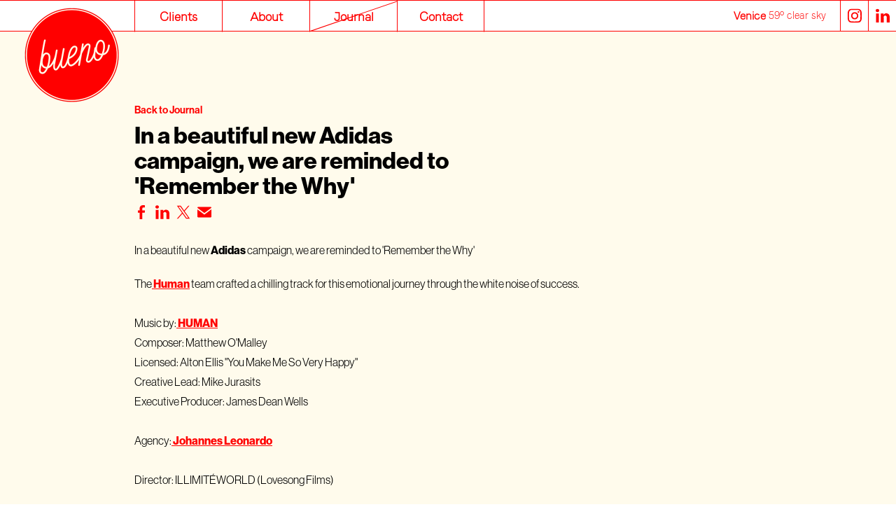

--- FILE ---
content_type: text/html; charset=UTF-8
request_url: https://wearebueno.com/post/in-a-beautiful-new-adidas-campaign-we-are-reminded-to-remember-the-why?page=1
body_size: 5320
content:

<!DOCTYPE html>

<html lang="en">

<head>

			<title>Bueno | In A Beautiful New Adidas Campaign We Are Reminded To Remember The Why</title>
		<meta name="description" content="12.05.2022" />
		<meta property="og:title" name="og:title" content="Bueno | In A Beautiful New Adidas Campaign We Are Reminded To Remember The Why" />
		<meta property="og:description" name="og:description" content="12.05.2022" />
		
	<meta name="keywords" content="" />
	<meta property="og:image" name="og:image" content="https://www.wearebueno.com/images/pics/726_mDE4UY_screenshot-2022-12-04-at-52658-pmpng.png" />
	<meta property="og:image:width" content="1270" />
	<meta property="og:image:height" content="712" />
	<meta property="og:url" name="og:url" content="https://www.wearebueno.com/post/in-a-beautiful-new-adidas-campaign-we-are-reminded-to-remember-the-why" />
	<meta property="og:site_name" name="og:site_name" content="Bueno" />

	<meta name="viewport" content="width=device-width, initial-scale=1.0">
<meta name="apple-mobile-web-app-capable" content="yes">
<meta name="apple-touch-fullscreen" content="yes">
<meta http-equiv="Content-Type" content="text/html; charset=utf-8">
<link rel="apple-touch-icon" sizes="180x180" href="/images/favicon/apple-touch-icon.png">
<link rel="icon" type="image/png" sizes="32x32" href="/images/favicon/favicon-32x32.png">
<link rel="icon" type="image/png" sizes="16x16" href="/images/favicon/favicon-16x16.png">
<link rel="manifest" href="/images/favicon/site.webmanifest">

<link rel="stylesheet" href="https://use.typekit.net/mpp2lbt.css">
<link rel="stylesheet" type="text/css" href="/css/slick.css" />
<link rel="stylesheet" type="text/css" href="/css/styles.css?v=082323" />

<!-- Google Analytics -->
<script>
    (function(i, s, o, g, r, a, m) {
        i['GoogleAnalyticsObject'] = r;
        i[r] = i[r] || function() {
            (i[r].q = i[r].q || []).push(arguments)
        }, i[r].l = 1 * new Date();
        a = s.createElement(o),
            m = s.getElementsByTagName(o)[0];
        a.async = 1;
        a.src = g;
        m.parentNode.insertBefore(a, m)
    })(window, document, 'script', 'https://www.google-analytics.com/analytics.js', 'ga');

    ga('create', 'UA-179718616-1', 'auto');
    ga('send', 'pageview');
</script>
<!-- End Google Analytics -->
</head>

<body class="nofilter">

	
<header> 

	<div class="inner">
		
		<a href="/" class="logo">
							<img src="/images/pics/719_NzzzyA_bueno_logo_circlepng.png" class="photo gif" alt="Bueno" />
					</a>
		<div id="mobile-only"><h2>Menu</h2></div>
		<div class="menuBtn">
			<div class="ib v-middle">
				<span class="line"></span>
				<span class="line"></span>
				<span class="line"></span>
			</div>
		</div>

	</div>
	
	<nav>
	
		<ul class="main">
			
							
							
				<li class=" ">
					<a href="/clients" target="_parent" class="">
						Clients					</a>
				</li>
				
							
							
				<li class=" ">
					<a href="/about" target="_parent" class="">
						About					</a>
				</li>
				
							
							
				<li class=" active">
					<a href="/journal" target="_parent" class="pageOn">
						Journal					</a>
				</li>
				
							
							
				<li class=" ">
					<a href="/contact" target="_parent" class="">
						Contact					</a>
				</li>
				
					
		
		</ul>

		<ul class="topright">
			<li class="api">
				<ul>
											<li><h2>Venice</h2><p>&nbsp;59&deg; clear sky</p></li>
											<li><h2>Mammoth</h2><p>&nbsp;38&deg; overcast clouds</p></li>
											<li><h2>Portland</h2><p>&nbsp;36&deg; clear sky</p></li>
											<li><h2>San Francisco</h2><p>&nbsp;54&deg; overcast clouds</p></li>
											<li><h2>Boulder</h2><p>&nbsp;29&deg; clear sky</p></li>
											<li><h2>Lake Tahoe</h2><p>&nbsp;36&deg; overcast clouds</p></li>
											<li><h2>Austin</h2><p>&nbsp;60&deg; clear sky</p></li>
											<li><h2>Park City</h2><p>&nbsp;26&deg; overcast clouds</p></li>
											<li><h2>Jackson</h2><p>&nbsp;17&deg; few clouds</p></li>
											<li><h2>Seattle</h2><p>&nbsp;36&deg; scattered clouds</p></li>
											<li><h2>Joshua Tree</h2><p>&nbsp;53&deg; overcast clouds</p></li>
											<li><h2>Yosemite</h2><p>&nbsp;57&deg; overcast clouds</p></li>
									</ul>
			</li>			
			<li class="social standard">
				<ul>
<li><a href="https://www.instagram.com/wearebueno/">instagram</a></li>
<li><a href="https://www.linkedin.com/company/bueno-inc-/">linkedin</a></li>
</ul>			</li>
		</ul>
	
	</nav>

</header>
	<main>

		<section id="content">

			<article class="post">
        
        		<div class="text-block">
          
					<div class="inner">
						<a href="/journal?page=1" class="backlink"><p>Back to Journal </p></a>
						
						<h2 class="title">In a beautiful new Adidas campaign, we are reminded to 'Remember the Why'</h2>
						<div class="share social standard">
							<ul>
								<li><a href="https://www.facebook.com/sharer.php?u=https://www.wearebueno.com/post/in-a-beautiful-new-adidas-campaign-we-are-reminded-to-remember-the-why" target="_blank">facebook</a></li>
								<li><a href="https://www.linkedin.com/sharing/share-offsite/?url=https://www.wearebueno.com/post/in-a-beautiful-new-adidas-campaign-we-are-reminded-to-remember-the-why" target="_blank">linkedin</a></li>
								<li><a href="https://twitter.com/intent/tweet?url=https://www.wearebueno.com/post/in-a-beautiful-new-adidas-campaign-we-are-reminded-to-remember-the-why&text=In a beautiful new Adidas campaign, we are reminded to 'Remember the Why'&via=wearebuen0&hashtags=wearebueno" target="_blank">twitter</a></li>
								<li><a href="mailto:?subject=In a beautiful new Adidas campaign, we are reminded to 'Remember the Why'&body=https://www.wearebueno.com/post/in-a-beautiful-new-adidas-campaign-we-are-reminded-to-remember-the-why">email</a></li>
							</ul>
						</div>
						<p><span data-sheets-value="{" data-sheets-userformat="{">In a beautiful new<strong> Adidas</strong> campaign, we are reminded to 'Remember the Why'</span></p>
<p><span data-sheets-value="{" data-sheets-userformat="{"> The<a href="https://www.humanworldwide.com/"><strong> Human</strong></a> team crafted a chilling track for this emotional journey through the white noise of success.<br /><br />Music by:<a href="https://www.humanworldwide.com/"><strong> HUMAN</strong></a><br />Composer: Matthew O'Malley&nbsp;<br />Licensed: Alton Ellis "You Make Me So Very Happy"<br />Creative Lead: Mike Jurasits<br />Executive Producer: James Dean Wells&nbsp;<br /><br />Agency:<a href="https://johannesleonardo.com/"><strong> Johannes Leonardo</strong></a> <br /><br />Director: ILLIMIT&Eacute;WORLD (Lovesong Films)<br /></span><iframe src="https://human.wiredrive.com/?routekey=iframe-embed&amp;token=f9a93c26a2eec9f3a20bbf8554b98edd&amp;autoplay=0&amp;loop=0&amp;controls=1&amp;color=4EB7D4" width="960" height="540" frameborder="0" allowfullscreen="allowfullscreen"></iframe></p>					</div>
				</div>			

			</article>			

		</section>

	</main>

	
<footer class="addb4">

	<div class="inner ">
		<div class="wrapper">
			<div class="logo">
				<div class="img-wrap">
					<img src="/images/pics/728_qUedW1_bueno_logo_script@2xpng.png" class="photo gif" alt="Bueno" />
				</div>

			</div>
			<div class="connected">
				<div class="wrap">
					<h2>Stay Connected</h2>
<p>Sign up for our newsletter and keep up with all things bueno.</p>
					<form id="ema_signup_form" target="_blank" action="https://madmimi.com/signups/subscribe/54e6004347374f42b6e223a26d59edce" accept-charset="UTF-8" method="post">
						<input name="utf8" type="hidden" value="✓" />
						<input id="signup_email" name="signup[email]" type="text" data-required-field="This field is required" placeholder="you@example.com" />
						<input type="image" src="/images/Icon-feather-arrow-right@2x.png" class="submit signupbtn" value="Subscribe" id="webform_submit_button" data-default-text="Subscribe" data-submitting-text="Sending..." data-invalid-text="↑ You forgot some required fields" data-choose-list="↑ Choose a list" data-thanks="Thank you!" />
						<div style="background: white; font-size:1px; height: 0; overflow: hidden">
							<input type="text" name="592fe883d1443b78c2bf0ad757f6f770" style="font-size: 1px; width: 1px !important; height:1px !important; border:0 !important; line-height: 1px !important; padding: 0 0; min-height:1px !important;" />
							<input class="checkbox" type="checkbox" name="beacon" />
						</div>
					</form>
					<script type="text/javascript">
						(function(global) {
							function serialize(form) {
								if (!form || form.nodeName !== "FORM") {
									return
								}
								var i, j, q = [];
								for (i = form.elements.length - 1; i >= 0; i = i - 1) {
									if (form.elements[i].name === "") {
										continue
									}
									switch (form.elements[i].nodeName) {
										case "INPUT":
											switch (form.elements[i].type) {
												case "text":
												case "hidden":
												case "password":
												case "button":
												case "reset":
												case "submit":
													q.push(form.elements[i].name + "=" + encodeURIComponent(form.elements[i].value));
													break;
												case "checkbox":
												case "radio":
													if (form.elements[i].checked) {
														q.push(form.elements[i].name + "=" + encodeURIComponent(form.elements[i].value))
													}
													break;
												case "file":
													break
											}
											break;
										case "TEXTAREA":
											q.push(form.elements[i].name + "=" + encodeURIComponent(form.elements[i].value));
											break;
										case "SELECT":
											switch (form.elements[i].type) {
												case "select-one":
													q.push(form.elements[i].name + "=" + encodeURIComponent(form.elements[i].value));
													break;
												case "select-multiple":
													for (j = form.elements[i].options.length - 1; j >= 0; j = j - 1) {
														if (form.elements[i].options[j].selected) {
															q.push(form.elements[i].name + "=" + encodeURIComponent(form.elements[i].options[j].value))
														}
													}
													break
											}
											break;
										case "BUTTON":
											switch (form.elements[i].type) {
												case "reset":
												case "submit":
												case "button":
													q.push(form.elements[i].name + "=" + encodeURIComponent(form.elements[i].value));
													break
											}
											break
									}
								}
								return q.join("&")
							};


							function extend(destination, source) {
								for (var prop in source) {
									destination[prop] = source[prop];
								}
							}

							if (!Mimi) var Mimi = {};
							if (!Mimi.Signups) Mimi.Signups = {};

							Mimi.Signups.EmbedValidation = function() {
								this.initialize();

								var _this = this;
								if (document.addEventListener) {
									this.form.addEventListener('submit', function(e) {
										_this.onFormSubmit(e);
									});
								} else {
									this.form.attachEvent('onsubmit', function(e) {
										_this.onFormSubmit(e);
									});
								}
							};

							extend(Mimi.Signups.EmbedValidation.prototype, {
								initialize: function() {
									this.form = document.getElementById('ema_signup_form');
									this.submit = document.getElementById('webform_submit_button');
									this.callbackName = 'jsonp_callback_' + Math.round(100000 * Math.random());
									this.validEmail = /.+@.+\..+/
								},

								onFormSubmit: function(e) {
									e.preventDefault();

									this.validate();
									if (this.isValid) {
										this.submitForm();
									} else {
										this.revalidateOnChange();
									}
								},

								validate: function() {
									this.isValid = true;
									this.emailValidation();
									this.fieldAndListValidation();
									this.updateFormAfterValidation();
								},

								emailValidation: function() {
									var email = document.getElementById('signup_email');

									if (this.validEmail.test(email.value)) {
										this.removeTextFieldError(email);
									} else {
										this.textFieldError(email);
										this.isValid = false;
									}
								},

								fieldAndListValidation: function() {
									var fields = this.form.querySelectorAll('.mimi_field.required');

									for (var i = 0; i < fields.length; ++i) {
										var field = fields[i],
											type = this.fieldType(field);
										if (type === 'checkboxes' || type === 'radio_buttons' || type === 'age_check') {
											this.checkboxAndRadioValidation(field);
										} else {
											this.textAndDropdownValidation(field, type);
										}
									}
								},

								fieldType: function(field) {
									var type = field.querySelectorAll('.field_type');

									if (type.length) {
										return type[0].getAttribute('data-field-type');
									} else if (field.className.indexOf('checkgroup') >= 0) {
										return 'checkboxes';
									} else {
										return 'text_field';
									}
								},

								checkboxAndRadioValidation: function(field) {
									var inputs = field.getElementsByTagName('input'),
										selected = false;

									for (var i = 0; i < inputs.length; ++i) {
										var input = inputs[i];
										if ((input.type === 'checkbox' || input.type === 'radio') && input.checked) {
											selected = true;
										}
									}

									if (selected) {
										field.className = field.className.replace(/ invalid/g, '');
									} else {
										if (field.className.indexOf('invalid') === -1) {
											field.className += ' invalid';
										}

										this.isValid = false;
									}
								},

								textAndDropdownValidation: function(field, type) {
									var inputs = field.getElementsByTagName('input');

									for (var i = 0; i < inputs.length; ++i) {
										var input = inputs[i];
										if (input.name.indexOf('signup') >= 0) {
											if (type === 'text_field') {
												this.textValidation(input);
											} else {
												this.dropdownValidation(field, input);
											}
										}
									}
									this.htmlEmbedDropdownValidation(field);
								},

								textValidation: function(input) {
									if (input.id === 'signup_email') return;

									if (input.value) {
										this.removeTextFieldError(input);
									} else {
										this.textFieldError(input);
										this.isValid = false;
									}
								},

								dropdownValidation: function(field, input) {
									if (input.value) {
										field.className = field.className.replace(/ invalid/g, '');
									} else {
										if (field.className.indexOf('invalid') === -1) field.className += ' invalid';
										this.onSelectCallback(input);
										this.isValid = false;
									}
								},

								htmlEmbedDropdownValidation: function(field) {
									var dropdowns = field.querySelectorAll('.mimi_html_dropdown');
									var _this = this;

									for (var i = 0; i < dropdowns.length; ++i) {
										var dropdown = dropdowns[i];

										if (dropdown.value) {
											field.className = field.className.replace(/ invalid/g, '');
										} else {
											if (field.className.indexOf('invalid') === -1) field.className += ' invalid';
											this.isValid = false;
											dropdown.onchange = (function() {
												_this.validate();
											});
										}
									}
								},

								textFieldError: function(input) {
									input.className = 'required invalid';
									input.placeholder = input.getAttribute('data-required-field');
								},

								removeTextFieldError: function(input) {
									input.className = 'required';
									input.placeholder = '';
								},

								onSelectCallback: function(input) {
									if (typeof Widget === 'undefined' || !Widget.BasicDropdown) return;

									var dropdownEl = input.parentNode,
										instances = Widget.BasicDropdown.instances,
										_this = this;

									for (var i = 0; i < instances.length; ++i) {
										var instance = instances[i];
										if (instance.wrapperEl === dropdownEl) {
											instance.onSelect = function() {
												_this.validate()
											};
										}
									}
								},

								updateFormAfterValidation: function() {
									this.form.className = this.setFormClassName();
									this.submit.value = this.submitButtonText();
									this.submit.disabled = !this.isValid;
									this.submit.className = this.isValid ? 'submit' : 'disabled';
								},

								setFormClassName: function() {
									var name = this.form.className;

									if (this.isValid) {
										return name.replace(/\s?mimi_invalid/, '');
									} else {
										if (name.indexOf('mimi_invalid') === -1) {
											return name += ' mimi_invalid';
										} else {
											return name;
										}
									}
								},

								submitButtonText: function() {
									var invalidFields = document.querySelectorAll('.invalid'),
										text;

									if (this.isValid || !invalidFields) {
										text = this.submit.getAttribute('data-default-text');
									} else {
										if (invalidFields.length || invalidFields[0].className.indexOf('checkgroup') === -1) {
											text = this.submit.getAttribute('data-invalid-text');
										} else {
											text = this.submit.getAttribute('data-choose-list');
										}
									}
									return text;
								},

								submitForm: function() {
									this.formSubmitting();

									var _this = this;
									window[this.callbackName] = function(response) {
										delete window[this.callbackName];
										document.body.removeChild(script);
										_this.onSubmitCallback(response);
									};

									var script = document.createElement('script');
									script.src = this.formUrl('json');
									document.body.appendChild(script);
								},

								formUrl: function(format) {
									var action = this.form.action;
									if (format === 'json') action += '.json';
									return action + '?callback=' + this.callbackName + '&' + serialize(this.form);
								},

								formSubmitting: function() {
									this.form.className += ' mimi_submitting';
									this.submit.value = this.submit.getAttribute('data-submitting-text');
									this.submit.disabled = true;
									this.submit.className = 'disabled';
								},

								onSubmitCallback: function(response) {
									if (response.success) {
										this.onSubmitSuccess(response.result);
									} else {
										top.location.href = this.formUrl('html');
									}
								},

								onSubmitSuccess: function(result) {
									if (result.has_redirect) {
										top.location.href = result.redirect;
									} else if (result.single_opt_in || !result.confirmation_html) {
										this.disableForm();
										this.updateSubmitButtonText(this.submit.getAttribute('data-thanks'));
									} else {
										this.showConfirmationText(result.confirmation_html);
									}
								},

								showConfirmationText: function(html) {
									var fields = this.form.querySelectorAll('.mimi_field');

									for (var i = 0; i < fields.length; ++i) {
										fields[i].style['display'] = 'none';
									}

									(this.form.querySelectorAll('fieldset')[0] || this.form).innerHTML = html;
								},

								disableForm: function() {
									var elements = this.form.elements;
									for (var i = 0; i < elements.length; ++i) {
										elements[i].disabled = true;
									}
								},

								updateSubmitButtonText: function(text) {
									this.submit.value = text;
								},

								revalidateOnChange: function() {
									var fields = this.form.querySelectorAll(".mimi_field.required"),
										_this = this;

									var onTextFieldChange = function() {
										if (this.getAttribute('name') === 'signup[email]') {
											if (_this.validEmail.test(this.value)) _this.validate();
										} else {
											if (this.value.length === 1) _this.validate();
										}
									}

									for (var i = 0; i < fields.length; ++i) {
										var inputs = fields[i].getElementsByTagName('input');
										for (var j = 0; j < inputs.length; ++j) {
											if (this.fieldType(fields[i]) === 'text_field') {
												inputs[j].onkeyup = onTextFieldChange;
												inputs[j].onchange = onTextFieldChange;
											} else {
												inputs[j].onchange = function() {
													_this.validate()
												};
											}
										}
									}
								}
							});

							if (document.addEventListener) {
								document.addEventListener("DOMContentLoaded", function() {
									new Mimi.Signups.EmbedValidation();
								});
							} else {
								window.attachEvent('onload', function() {
									new Mimi.Signups.EmbedValidation();
								});
							}
						})(this);
					</script>


					
				</div>
			</div>

			<div class="_contact">
				<div class="wrap">
					<h2>Contact</h2>
<p><a href="mailto:bueno@wearebueno.com"> bueno@wearebueno.com</a></p>				</div>

			</div>

		</div>

		<div class="bottom">
			<div class="credit">
				<p>&copy; 2026&nbsp;We Are Bueno.</p>
				<p>Site by <a href="https://www.eastofwestern.com" target="_blank">East of Western</a></p>
			</div>
			<div class="social standard">
				<ul>
<li><a href="https://www.instagram.com/wearebueno/">instagram</a></li>
<li><a href="https://www.linkedin.com/company/bueno-inc-/">linkedin</a></li>
</ul>			</div>
		</div>

	</div>

</footer>

<div id="screensaver">
	<div class="wrap">
		<span class="one">Everything</span>
		<span class="two">will</span>
		<span class="three">be</span>
		<span class="four">ok</span>
		<span class="logo"><img src="/images/bueno_logo_circle.png" alt="Bueno"></span>
	</div>
</div>	<div id="overlay" class="addb4">
	<div class="closer closeoverlay">
		<div class="closeIcon">
			<span class="line"></span>
			<span class="line"></span>
		</div>
	</div>
	<div class="inner ib v-middle">
	
	</div>
	
</div>	
<script src="https://ajax.googleapis.com/ajax/libs/jquery/3.4.1/jquery.min.js"></script>
<script src="/js/modernizr-custom.js"></script>
<script src="/js/imagesloaded.js"></script>
<script src="/js/classie.js"></script>
<script src="/js/AnimOnScroll.js"></script>
<script src="/js/masonry.pkgd.min.js"></script>
<script src="/js/social-icons.js?v=373145828"></script>
<script src="/js/smartresize.js"></script>
<script src="/js/jquery.inview.min.js"></script>
<script src="/js/slick.min.js"></script>
<script src="https://cdnjs.cloudflare.com/ajax/libs/gsap/2.1.3/TweenMax.min.js"></script>
<script src="/js/site.js?v=082323"></script>
</body>

</html>

--- FILE ---
content_type: text/css
request_url: https://wearebueno.com/css/slick.css
body_size: 206
content:
.slick-slider {
    position: fixed;
    top: 100px;right: 0;bottom: 0;left: 0;
    z-index: 5;

    display: block;
    box-sizing: border-box;

/*  -webkit-user-select: none;
       -moz-user-select: none;
        -ms-user-select: none;
            user-select: none;*/

    -webkit-touch-callout: none;
    -khtml-user-select: none;
    -ms-touch-action: pan-y;
        touch-action: pan-y;
    -webkit-tap-highlight-color: transparent;
}

.slick-list {
    height: 100%;
    position: relative;

    display: block;
    overflow: hidden;
    overflow: visible;

    margin: 0;
    padding: 0;
}
.slick-list:focus {
    outline: none;
}
.slick-list.dragging {
    cursor: pointer;
    cursor: hand;
}

.slick-slider .slick-track,
.slick-slider .slick-list {
    -webkit-transform: translate3d(0, 0, 0);
       -moz-transform: translate3d(0, 0, 0);
        -ms-transform: translate3d(0, 0, 0);
         -o-transform: translate3d(0, 0, 0);
            transform: translate3d(0, 0, 0);
}

.slick-track {
    height: 100%;
    position: relative;
    top: 0;
    left: 0;

    display: block;
}
.slick-track:before,
.slick-track:after {
    display: table;
    content: '';
    display: none;
}
.slick-track:after {
    clear: both;
}
.slick-loading .slick-track {
    visibility: hidden;
}

.slick-slide {
    display: none;
    float: left;
    min-height: 1px;
    height: 100%;
    width: 100%;
}
[dir='rtl'] .slick-slide {
    float: right;
}
.slick-slide img {
    
}
.slick-slide.slick-loading img {
    display: none;
}
.slick-slide.dragging img {
    pointer-events: none;
}
.slick-initialized .slick-slide {
    display: block;
}
.slick-loading .slick-slide {
    visibility: hidden;
}
.slick-vertical .slick-slide {
    display: block;
    height: auto;
    border: 1px solid transparent;
}

.slick-arrow {

}

.slick-arrow.slick-hidden {
    display: none;
}

--- FILE ---
content_type: text/css
request_url: https://wearebueno.com/css/styles.css?v=082323
body_size: 7052
content:
@font-face{font-family:"Faro-Lucky-Light";src:url("fonts/FaroWeb-LightLucky.woff2") format("woff2"),url("fonts/FaroTrialWeb-LightLucky.woff") format("woff")}@font-face{font-family:"Faro-Lucky-Display";src:url("fonts/FaroWeb-DisplayLucky.woff2") format("woff2"),url("fonts/FaroTrialWeb-DisplayLucky.woff") format("woff")}@font-face{font-family:"Faro-Lucky-Bold";src:url("fonts/FaroWeb-BoldLucky.woff2") format("woff2"),url("fonts/FaroTrialWeb-BoldLucky.woff") format("woff")}*{margin:0;padding:0;border:none;outline:none}html{font-size:100%}.wf-loading .tk-fade{opacity:0;-webkit-transition:opacity 1s;transition:opacity 1s}.wf-active .tk-fade{opacity:1}body{width:100%;font-family:"neue-haas-grotesk-display",sans-serif;font-weight:400;font-style:normal;font-size:1rem;color:#000;background:#fff;overflow-x:hidden;-webkit-font-smoothing:antialiased;-moz-osx-font-smoothing:grayscale;-webkit-text-size-adjust:none;-moz-text-size-adjust:none;-ms-text-size-adjust:none;-webkit-tap-highlight-color:rgba(0,0,0,0)}body.masonry{overflow-y:scroll}a{color:inherit;text-decoration:underline}h1,h2,h3,p{line-height:1.4;margin-bottom:20px}h1:last-child,h2:last-child,h3:last-child,p:last-child{margin-bottom:0px}em,i{font-style:italic}label,input,textarea,select{font-size:16px;display:block}input[type=checkbox],input[type=radio]{display:inline-block}input,textarea{background-color:rgba(0,0,0,0);padding:0px 10px;height:34px;color:#000;border:1px solid #000;border-radius:0px;-webkit-box-sizing:border-box;box-sizing:border-box;-moz-appearance:none;appearance:none;-webkit-appearance:none}input[type=submit]{padding:0px 10px;border:0px;cursor:pointer;border-radius:0px;-webkit-box-sizing:border-box;box-sizing:border-box;-moz-appearance:none;appearance:none;-webkit-appearance:none}label{padding-bottom:5px}.cover{background-size:cover;background-position:50% 50%;background-repeat:no-repeat;opacity:0}.cover.loaded{opacity:1;-webkit-transition:opacity .3s;transition:opacity .3s}.loadme,.loadmeview{opacity:0}.bg-loadme{opacity:0}.loadme.loaded,.loadmeview.loaded,.bg-loadme.loaded{opacity:1;-webkit-transition:opacity .3s;transition:opacity .3s}.photo.size-width{width:102%;height:auto;position:absolute;top:50%;left:50%;-webkit-transform:translate(-50%, -50%);transform:translate(-50%, -50%)}.photo.size-height{width:auto;height:102%;position:absolute;top:50%;left:50%;-webkit-transform:translate(-50%, -50%);transform:translate(-50%, -50%)}.resize-image{overflow:hidden}.social ul{opacity:0}.preload{display:none}.readmore{background-color:#fff;border:1px solid red;padding:20px 50px;font-size:1rem;width:100px;text-align:center;text-decoration:none;color:red;font-weight:500;-webkit-transition:background-color .3s ease,color .3s ease,border-color .3s ease;transition:background-color .3s ease,color .3s ease,border-color .3s ease}.readmore:hover{background-color:red;color:#fff;border-color:#fff}@-webkit-keyframes logo{0%{-webkit-transform:translate3d(0, 0, 0);transform:translate3d(0, 0, 0)}20%{-webkit-transform:translate3d(0, -20vh, 0);transform:translate3d(0, -20vh, 0)}40%{-webkit-transform:translate3d(0, 0vh, 0);transform:translate3d(0, 0vh, 0)}60%{-webkit-transform:translate3d(0, 30vh, 0);transform:translate3d(0, 30vh, 0)}80%{-webkit-transform:translate3d(0, 0vh, 0);transform:translate3d(0, 0vh, 0)}100%{-webkit-transform:translate3d(0, 0vh, 0);transform:translate3d(0, 0vh, 0)}}@keyframes logo{0%{-webkit-transform:translate3d(0, 0, 0);transform:translate3d(0, 0, 0)}20%{-webkit-transform:translate3d(0, -20vh, 0);transform:translate3d(0, -20vh, 0)}40%{-webkit-transform:translate3d(0, 0vh, 0);transform:translate3d(0, 0vh, 0)}60%{-webkit-transform:translate3d(0, 30vh, 0);transform:translate3d(0, 30vh, 0)}80%{-webkit-transform:translate3d(0, 0vh, 0);transform:translate3d(0, 0vh, 0)}100%{-webkit-transform:translate3d(0, 0vh, 0);transform:translate3d(0, 0vh, 0)}}@-webkit-keyframes wordone{0%{-webkit-transform:translate3d(0, 0, 0);transform:translate3d(0, 0, 0)}20%{-webkit-transform:translate3d(0, 49vh, 0);transform:translate3d(0, 49vh, 0)}40%{-webkit-transform:translate3d(0, 0vh, 0);transform:translate3d(0, 0vh, 0)}60%{-webkit-transform:translate3d(0, -36vh, 0);transform:translate3d(0, -36vh, 0)}80%{-webkit-transform:translate3d(0, 0vh, 0);transform:translate3d(0, 0vh, 0)}100%{-webkit-transform:translate3d(0, 0vh, 0);transform:translate3d(0, 0vh, 0)}}@keyframes wordone{0%{-webkit-transform:translate3d(0, 0, 0);transform:translate3d(0, 0, 0)}20%{-webkit-transform:translate3d(0, 49vh, 0);transform:translate3d(0, 49vh, 0)}40%{-webkit-transform:translate3d(0, 0vh, 0);transform:translate3d(0, 0vh, 0)}60%{-webkit-transform:translate3d(0, -36vh, 0);transform:translate3d(0, -36vh, 0)}80%{-webkit-transform:translate3d(0, 0vh, 0);transform:translate3d(0, 0vh, 0)}100%{-webkit-transform:translate3d(0, 0vh, 0);transform:translate3d(0, 0vh, 0)}}@-webkit-keyframes wordtwo{0%{-webkit-transform:translate3d(0, 0, 0);transform:translate3d(0, 0, 0)}20%{-webkit-transform:translate3d(0, 25vh, 0);transform:translate3d(0, 25vh, 0)}35%{-webkit-transform:translate3d(0, 0vh, 0);transform:translate3d(0, 0vh, 0)}60%{-webkit-transform:translate3d(0, -25vh, 0);transform:translate3d(0, -25vh, 0)}80%{-webkit-transform:translate3d(0, 0vh, 0);transform:translate3d(0, 0vh, 0)}100%{-webkit-transform:translate3d(0, 0vh, 0);transform:translate3d(0, 0vh, 0)}}@keyframes wordtwo{0%{-webkit-transform:translate3d(0, 0, 0);transform:translate3d(0, 0, 0)}20%{-webkit-transform:translate3d(0, 25vh, 0);transform:translate3d(0, 25vh, 0)}35%{-webkit-transform:translate3d(0, 0vh, 0);transform:translate3d(0, 0vh, 0)}60%{-webkit-transform:translate3d(0, -25vh, 0);transform:translate3d(0, -25vh, 0)}80%{-webkit-transform:translate3d(0, 0vh, 0);transform:translate3d(0, 0vh, 0)}100%{-webkit-transform:translate3d(0, 0vh, 0);transform:translate3d(0, 0vh, 0)}}@-webkit-keyframes wordthree{0%{-webkit-transform:translate3d(0, 0, 0);transform:translate3d(0, 0, 0)}20%{-webkit-transform:translate3d(0, 10vh, 0);transform:translate3d(0, 10vh, 0)}45%{-webkit-transform:translate3d(0, 0vh, 0);transform:translate3d(0, 0vh, 0)}60%{-webkit-transform:translate3d(0, -8vh, 0);transform:translate3d(0, -8vh, 0)}80%{-webkit-transform:translate3d(0, 0vh, 0);transform:translate3d(0, 0vh, 0)}100%{-webkit-transform:translate3d(0, 0vh, 0);transform:translate3d(0, 0vh, 0)}}@keyframes wordthree{0%{-webkit-transform:translate3d(0, 0, 0);transform:translate3d(0, 0, 0)}20%{-webkit-transform:translate3d(0, 10vh, 0);transform:translate3d(0, 10vh, 0)}45%{-webkit-transform:translate3d(0, 0vh, 0);transform:translate3d(0, 0vh, 0)}60%{-webkit-transform:translate3d(0, -8vh, 0);transform:translate3d(0, -8vh, 0)}80%{-webkit-transform:translate3d(0, 0vh, 0);transform:translate3d(0, 0vh, 0)}100%{-webkit-transform:translate3d(0, 0vh, 0);transform:translate3d(0, 0vh, 0)}}@-webkit-keyframes wordfour{0%{-webkit-transform:translate3d(0, 0, 0);transform:translate3d(0, 0, 0)}20%{-webkit-transform:translate3d(0, 35vh, 0);transform:translate3d(0, 35vh, 0)}42%{-webkit-transform:translate3d(0, -4vh, 0);transform:translate3d(0, -4vh, 0)}60%{-webkit-transform:translate3d(0, -35vh, 0);transform:translate3d(0, -35vh, 0)}80%{-webkit-transform:translate3d(0, 0vh, 0);transform:translate3d(0, 0vh, 0)}100%{-webkit-transform:translate3d(0, 0vh, 0);transform:translate3d(0, 0vh, 0)}}@keyframes wordfour{0%{-webkit-transform:translate3d(0, 0, 0);transform:translate3d(0, 0, 0)}20%{-webkit-transform:translate3d(0, 35vh, 0);transform:translate3d(0, 35vh, 0)}42%{-webkit-transform:translate3d(0, -4vh, 0);transform:translate3d(0, -4vh, 0)}60%{-webkit-transform:translate3d(0, -35vh, 0);transform:translate3d(0, -35vh, 0)}80%{-webkit-transform:translate3d(0, 0vh, 0);transform:translate3d(0, 0vh, 0)}100%{-webkit-transform:translate3d(0, 0vh, 0);transform:translate3d(0, 0vh, 0)}}#screensaver{position:fixed;top:0;left:0;width:100%;height:100%;background-color:#262a35;color:#fff;display:-webkit-box;display:-ms-flexbox;display:flex;-webkit-box-align:center;-ms-flex-align:center;align-items:center;-webkit-box-pack:center;-ms-flex-pack:center;justify-content:center;font-size:3.5rem;font-weight:700;opacity:0;pointer-events:0;z-index:-1}#screensaver.on{cursor:pointer;opacity:1;z-index:500;pointer-events:all}#screensaver .wrap{position:relative}#screensaver span{padding-right:15px;display:inline-block}#screensaver span.one{-webkit-animation:wordone 14s linear infinite;animation:wordone 14s linear infinite}#screensaver span.two{-webkit-animation:wordtwo 14s linear infinite;animation:wordtwo 14s linear infinite}#screensaver span.three{-webkit-animation:wordthree 14s linear infinite;animation:wordthree 14s linear infinite}#screensaver span.four{-webkit-animation:wordfour 14s linear infinite;animation:wordfour 14s linear infinite}#screensaver img{display:block;width:90px;height:auto;position:absolute;top:0px;right:18px;-webkit-animation:logo 14s linear infinite;animation:logo 14s linear infinite}@media all and (max-width: 1023px){#screensaver{font-size:1.5rem}#screensaver img{width:50px;top:-9px;right:20px}}.framewrap{position:relative;width:100%;margin-top:0px;height:calc(100vh - 55px)}.framewrap iframe{position:relative;width:100%;height:100%}main{margin:0px auto;position:relative;z-index:1}main article{position:relative;min-height:calc(100vh - 127px)}main #content:before{content:"";display:block;height:45px}.homepage main #content:before{display:none}header{position:fixed;top:0;left:0;width:100%;height:45px;z-index:100;border-top:1px solid red;border-bottom:1px solid red;background-color:#fff;-webkit-box-sizing:border-box;box-sizing:border-box}header *{-webkit-box-sizing:border-box;box-sizing:border-box}header.shrink .inner .logo{-webkit-transform:scale(0.8);transform:scale(0.8);top:-10px}header .inner{position:absolute;z-index:15;width:100%;height:100%;-webkit-box-sizing:border-box;box-sizing:border-box}header .inner .logo{position:absolute;top:10px;left:35px;width:135px;height:auto;-webkit-transform:scale(1);transform:scale(1);-webkit-transition:all .2s ease-in-out;transition:all .2s ease-in-out}header .inner .logo img,header .inner .logo svg{display:block;width:100%;height:auto}header .inner .logo img *,header .inner .logo svg *{fill:#000}header .inner #mobile-only{display:none;position:absolute;right:80px;padding-left:20px;width:80px;height:53px;border-left:1px solid red}header .inner #mobile-only h2{color:red;font-size:1.3rem;position:absolute;top:50%;-webkit-transform:translateY(-50%);transform:translateY(-50%)}header .inner .menuBtn{position:absolute;top:50%;-webkit-transform:translateY(-50%);transform:translateY(-50%);right:5%;cursor:pointer;z-index:3;display:none}header .inner .menuBtn div{width:28px;height:23px;position:relative}header .inner .menuBtn div .line{height:4px;width:100%;display:block;position:absolute;right:0;background-color:red;opacity:1;-webkit-transform:rotate(0deg);transform:rotate(0deg);-webkit-transition:background-color .2s 0s,opacity .1s 0s,top .3s 0s,-webkit-transform .3s 0s;transition:background-color .2s 0s,opacity .1s 0s,top .3s 0s,-webkit-transform .3s 0s;transition:background-color .2s 0s,opacity .1s 0s,transform .3s 0s,top .3s 0s;transition:background-color .2s 0s,opacity .1s 0s,transform .3s 0s,top .3s 0s,-webkit-transform .3s 0s}header .inner .menuBtn div .line:nth-child(1){top:0px}header .inner .menuBtn div .line:nth-child(2){top:8px}header .inner .menuBtn div .line:nth-child(3){top:16px}header nav{position:absolute;top:50%;-webkit-transform:translateY(-50%);transform:translateY(-50%);z-index:16;left:15%;width:85%;text-align:right;color:#000;-webkit-box-sizing:border-box;box-sizing:border-box;display:-webkit-box;display:-ms-flexbox;display:flex}header nav ul{list-style-type:none;display:-webkit-box;display:-ms-flexbox;display:flex;-webkit-box-align:center;-ms-flex-align:center;align-items:center;-webkit-box-pack:center;-ms-flex-pack:center;justify-content:center}header nav ul li{position:relative;padding:12px 0px;font-size:1.1rem;color:red;font-family:"Faro-Lucky-Light",sans-serif;font-weight:600;text-align:center;border-left:1px solid red;overflow:hidden;min-width:125px}header nav ul li a{display:block;margin:0 30px}header nav ul li:after{position:absolute;content:"";left:-1px;bottom:0%;border-top:1px solid red;opacity:0;-webkit-transform:rotate(-19deg);transform:rotate(-19deg);-webkit-transform-origin:bottom left;transform-origin:bottom left;width:110%;-webkit-transition:opacity .2s ease;transition:opacity .2s ease;pointer-events:none}header nav ul li:hover:after,header nav ul li.active:after{display:block;opacity:1}header nav ul li:last-child{margin-right:0px}header nav ul li a{-webkit-transition:color .3s;transition:color .3s;text-decoration:none;position:relative;display:inline-block}header nav ul li a:hover:after,header nav ul li a.pageOn:after{display:block}header nav ul.main li:last-child{border-right:1px solid red}header nav ul.topright{margin-right:0;margin-left:auto}header nav ul.topright li{border-left:0px}header nav ul.topright li:after{display:none}header nav ul.topright li h2,header nav ul.topright li p{display:inline-block;margin-bottom:0}header nav ul.topright li h2{font-size:1rem}header nav ul.topright li p{font-size:.9rem;font-weight:400}header nav ul.topright li.api{margin-right:20px;min-width:250px}header nav ul.topright li.api ul{justify-self:flex-end;-webkit-box-pack:end;-ms-flex-pack:end;justify-content:flex-end}header nav ul.topright li.api ul li{position:absolute;visibility:hidden;display:-webkit-box;display:-ms-flexbox;display:flex;-ms-flex-wrap:wrap;flex-wrap:wrap}header nav ul.topright li.api ul li:first-child{visibility:visible}header nav ul.topright li.social{padding:0;min-width:unset}header nav ul.topright li.social li{min-width:unset;border-left:1px solid red;width:40px;background-color:none;-webkit-transition:background-color .2s ease-in-out;transition:background-color .2s ease-in-out}header nav ul.topright li.social li:hover{background-color:red}header nav ul.topright li.social li:hover a svg *{fill:#fff}header nav ul.topright li.social a{margin:0 auto;width:20px;height:20px;display:block}header nav ul.topright li.social svg{width:20px;height:auto}header nav ul.topright li.social svg *{stroke:none;fill:red}header.frame .inner .logo{width:80px}header.frame nav{left:145px;width:calc(100% - 145px)}header.frame nav ul li a{display:-webkit-box;display:-ms-flexbox;display:flex;-webkit-box-align:center;-ms-flex-align:center;align-items:center;-ms-flex-wrap:wrap;flex-wrap:wrap}header.frame nav ul li a svg{width:12px;height:auto;margin-right:5px}header.frame nav ul li:after{display:none !important}header.frame nav ul.topright li.social{margin-left:30px}header.frame nav ul.topright p a{margin:0 auto}@media all and (max-width: 1023px){header{height:55px;border-right:none;border-top:1px solid #fff;border-left:none}header.shrink .inner .logo{top:0}header .inner #mobile-only{display:block}header .inner .menuBtn{display:block}header .inner .logo{width:75px;left:5%}header nav{display:none}}.menuOn header .inner .menuBtn .line{background-color:red !important;-webkit-transition:background-color .2s 0s,opacity .1s 0s,top .3s 0s,-webkit-transform .3s 0s;transition:background-color .2s 0s,opacity .1s 0s,top .3s 0s,-webkit-transform .3s 0s;transition:background-color .2s 0s,opacity .1s 0s,transform .3s 0s,top .3s 0s;transition:background-color .2s 0s,opacity .1s 0s,transform .3s 0s,top .3s 0s,-webkit-transform .3s 0s}.menuOn header .inner .menuBtn .line:nth-child(1){top:8px;-webkit-transform:rotate(45deg);transform:rotate(45deg)}.menuOn header .inner .menuBtn .line:nth-child(2){opacity:0;-webkit-transition:opacity .1s 0s;transition:opacity .1s 0s}.menuOn header .inner .menuBtn .line:nth-child(3){top:8px;-webkit-transform:rotate(135deg);transform:rotate(135deg)}.menuOn header nav{width:100%;top:52px;background-color:#fff;z-index:14;-webkit-transform:unset;transform:unset;left:unset;text-align:center}.menuOn header nav ul{border-top:1px solid red}.menuOn header nav ul li:after{display:none !important}.menuOn header nav ul li:last-child{border-right:none}@media all and (max-width: 1023px){.menuOn header{border-bottom:none}.menuOn header nav{display:block}.menuOn header nav ul{-webkit-box-orient:vertical;-webkit-box-direction:normal;-ms-flex-direction:column;flex-direction:column;-webkit-box-sizing:border-box;box-sizing:border-box;-webkit-box-pack:center;-ms-flex-pack:center;justify-content:center}.menuOn header nav ul li{width:100%;border-bottom:1px solid red;border-left:none;font-size:2rem;padding:20px 30px}.menuOn header nav ul li:nth-child(4){border-bottom:none}.menuOn header nav ul li.api{margin-right:0;border-bottom:0;padding:0}.menuOn header nav ul li.api ul{height:69px;border:0px}.menuOn header nav ul li.api ul li{text-align:center;-webkit-box-pack:center;-ms-flex-pack:center;justify-content:center}.menuOn header nav ul li.api ul li h2,.menuOn header nav ul li.api ul li p{font-size:1.2rem}.menuOn header nav ul.icons{-webkit-box-orient:horizontal;-webkit-box-direction:normal;-ms-flex-direction:row;flex-direction:row;margin:0 auto;border-top:0}.menuOn header nav ul.icons li{border-bottom:0;width:auto !important;padding:20px;font-size:1rem;border-right:1px solid red}.menuOn header nav ul.icons li:first-child{border-right:0px}.menuOn header nav ul.icons li a{width:auto;height:auto}.menuOn header nav ul.icons li svg{width:30px}}@media all and (max-width: 896px)and (orientation: landscape){.menuOn header nav{height:275px}.menuOn header nav ul li{padding:15px 30px;font-size:1.3rem}}footer{position:relative;z-index:5;text-align:center;background:#fff;color:red}footer .inner{width:100%;margin:auto;text-align:center;font-size:0px;line-height:0px;text-align:left;-webkit-box-sizing:border-box;box-sizing:border-box}footer .inner h2{font-weight:600;font-size:1.7rem;margin-bottom:10px}footer .inner p{font-size:1.5rem;line-height:1.1;margin-bottom:10px}footer .inner .wrapper{display:-webkit-box;display:-ms-flexbox;display:flex;-ms-flex-wrap:nowrap;flex-wrap:nowrap;width:100%;margin:0;-webkit-box-sizing:border-box;box-sizing:border-box;border-top:1px solid red;border-bottom:1px solid red}footer .inner .wrapper div{width:33.33%;padding:10px 50px;border-right:1px solid red}footer .inner .wrapper div:last-child{border-right:0}footer .inner .wrapper div.logo{border-left:0px;display:-webkit-box;display:-ms-flexbox;display:flex;-ms-flex-line-pack:center;align-content:center;-webkit-box-pack:center;-ms-flex-pack:center;justify-content:center}footer .inner .wrapper div.logo .img-wrap{width:60%;margin:0 auto;padding:40px;display:-webkit-box;display:-ms-flexbox;display:flex;-webkit-box-pack:center;-ms-flex-pack:center;justify-content:center;-webkit-box-align:center;-ms-flex-align:center;align-items:center}footer .inner .wrapper div.logo .img-wrap img{width:100%;height:auto}footer .inner .wrapper div.connected .wrap{border:none;width:100%;-ms-flex-wrap:wrap;flex-wrap:wrap;padding:10px 0}footer .inner .wrapper div.connected .wrap p{width:90%;margin-bottom:10px}footer .inner .wrapper div.connected .wrap form{width:100%;color:red}footer .inner .wrapper div.connected .wrap form input{border:none;width:75%;display:inline-block;color:red;position:relative;padding:0px 0px 5px 0px;border-bottom:1px solid red;margin-top:15px}footer .inner .wrapper div.connected .wrap form ::-webkit-input-placeholder{color:red;margin:0}footer .inner .wrapper div.connected .wrap form ::-moz-placeholder{color:red;margin:0}footer .inner .wrapper div.connected .wrap form :-ms-input-placeholder{color:red;margin:0}footer .inner .wrapper div.connected .wrap form ::-ms-input-placeholder{color:red;margin:0}footer .inner .wrapper div.connected .wrap form ::placeholder{color:red;margin:0}footer .inner .wrapper div.connected .wrap form button,footer .inner .wrapper div.connected .wrap form input[type=submit],footer .inner .wrapper div.connected .wrap form input[type=image]{display:inline-block;margin:0 0 0 100%;width:15px;height:auto;margin-left:-15px;background-color:#fff;vertical-align:middle;border-bottom:0}footer .inner .wrapper div.connected .wrap form button img,footer .inner .wrapper div.connected .wrap form input[type=submit] img,footer .inner .wrapper div.connected .wrap form input[type=image] img{width:100%;height:100%;-o-object-fit:cover;object-fit:cover;display:inline-block}footer .inner .wrapper div._contact{-ms-flex-wrap:wrap;flex-wrap:wrap;border-right:0px}footer .inner p{font-size:.9rem;line-height:1.4}footer .inner ul{list-style-type:none}footer .inner .bottom{display:-webkit-box;display:-ms-flexbox;display:flex;width:100%;-ms-flex-wrap:wrap;flex-wrap:wrap}footer .inner .credit{display:block;margin:0 auto 0 0;-webkit-box-sizing:border-box;box-sizing:border-box}footer .inner .credit p{display:inline-block;margin:0px 0 0 35px;padding-top:20px;font-size:.8rem}footer .inner .social{display:block;margin:0 0 0 auto}footer .inner .social li{display:inline-block;*display:inline;vertical-align:middle;padding:10px 13px;border-left:1px solid red;background-color:none;-webkit-transition:background-color .2s ease-in-out;transition:background-color .2s ease-in-out}footer .inner .social li:hover{background-color:red}footer .inner .social li:hover a svg *{fill:#fff}footer .inner .social li svg{width:20px;height:auto}footer .inner .social li svg *{stroke:none;fill:red}footer .mimi_field{width:100% !important;padding:0 !important}.mobile-footer footer{display:none}@media all and (max-width: 1023px){footer{border-bottom:1px solid red;height:auto}footer .inner h2{font-size:1.2rem}footer .inner .wrapper{-webkit-box-orient:vertical;-webkit-box-direction:normal;-ms-flex-direction:column;flex-direction:column;border-right:none;border-left:none}footer .inner .wrapper div{width:100%;padding:20px 0px;border-right:none}footer .inner .wrapper div.logo{padding:0}footer .inner .wrapper div.logo .img-wrap{padding:30px 0px;width:30%}footer .inner .wrapper div.connected .wrap{width:85%;margin:0 auto}footer .inner .wrapper div.connected .wrap p{width:100%}footer .inner .wrapper div.connected .wrap form input{width:95%}footer .inner .wrapper div._contact .wrap{border:none;width:85%;margin:0 auto}footer .inner .credit{width:86vw}footer .inner .credit p{margin-left:10px;font-size:10px;line-height:1}footer .inner .social li{padding:11px 10px}footer .inner .social li svg{width:30px}.mobile-footer footer{display:block}}@media all and (max-width: 767px){footer{height:auto}footer .inner .wrapper div{padding:10px 0px}footer .inner .credit{width:72vw}}@media all and (max-width: 896px)and (orientation: landscape){footer{border-bottom:none}footer .inner .credit{width:84vw}}@media all and (max-width: 320px){footer{height:auto}footer .inner .credit{width:76vw}footer .inner .credit p{padding-top:6px}footer .inner .social li{padding:5px}footer .inner .social li svg{width:25px}}.journal .masongrid{margin-top:50px}.journal .morewrap{display:block;text-align:center;padding:50px 0px 100px 0px}.post{background-color:#fffbec;position:relative;width:100%;height:auto}.post .share{display:block;position:relative;margin:10px auto 30px auto}.post .share ul{list-style-type:none;display:-webkit-box;display:-ms-flexbox;display:flex;-ms-flex-wrap:wrap;flex-wrap:wrap}.post .share ul li{display:block;width:auto;height:20px;margin-right:10px}.post .share ul li:last-child{margin-right:0}.post .share ul li svg{width:auto;height:100%}.post .share ul li svg *{fill:red}.post .text-block .inner{padding:100px 15%;max-width:900px}.post .text-block .inner .backlink{color:red;text-decoration:none;font-weight:600}.post .text-block .inner .backlink p{font-size:.9rem;margin-bottom:5px}.post .text-block .inner h2{max-width:55%;line-height:1.1;font-size:2.1rem;margin-bottom:30px}.post .text-block .inner h2.title{margin-bottom:0}.post .text-block .inner iframe,.post .text-block .inner video{margin-bottom:20px}.post .text-block .inner p{max-width:90%;margin-bottom:20px;line-height:1.8}.post .text-block .inner p img,.post .text-block .inner p video{width:100% !important;height:auto !important}.post .text-block .inner a{color:red}@media all and (max-width: 1023px){.post .text-block{width:90%;margin:0 auto}.post .text-block .inner{max-width:85%;padding:50px 7%;margin:0}.post .text-block .inner h2{max-width:60%;font-size:2rem}.post .text-block .inner p{width:100%;max-width:100%}}@media all and (max-width: 767px){.post .text-block{width:100%}.post .text-block .inner{max-width:100%}.post .text-block .inner h2{max-width:80%;font-size:1.5rem}}.roster{background-color:#fffbec;height:calc(100vh - 45px);position:relative;overflow:hidden}.roster .bgimg{position:absolute;top:0;left:0;width:100%;height:100%;z-index:1;opacity:0;-webkit-transition:opacity .4s;transition:opacity .4s}.roster .bgimg img{display:block;width:100%;height:100%;-o-object-fit:cover;object-fit:cover}.roster .bgimg.on{opacity:1}.roster .text-block{width:calc(100% + 18px);top:0vh;position:fixed;z-index:5;height:100vh;overflow-y:scroll}.roster .text-block .inner{width:80%;max-width:unset;margin-left:15%;padding:15vh 0}.roster .text-block .inner ul{list-style-type:none}.roster .text-block .inner ul li{position:relative;margin-bottom:5px}.roster .text-block .inner ul li h2{-webkit-backface-visibility:hidden;backface-visibility:hidden;font-size:2rem;line-height:1.8;font-weight:normal;position:relative;font-weight:800;opacity:1;-webkit-transition:opacity .2s ease;transition:opacity .2s ease;font-family:"Faro-Lucky-Bold",sans-serif}.roster .text-block .inner ul li h2 a{text-decoration:none;position:relative;display:inline-block;color:red;opacity:1;-webkit-transition:opacity .2s ease,color .2s ease;transition:opacity .2s ease,color .2s ease}.roster .text-block .inner ul li h2 a.fade{opacity:.6;color:gray}.roster .text-block .inner ul li h2 a.fade:before,.roster .text-block .inner ul li h2 a.fade:after{opacity:.6}.roster .text-block .inner ul li h2 a .icon{position:absolute;top:14px;right:-36px;width:36px;height:auto;display:block;opacity:0;-webkit-transition:opacity .2s ease;transition:opacity .2s ease}.roster .text-block .inner ul li h2 a .tags{position:absolute;top:48px;left:1px;color:#fff;font-weight:400;-webkit-transition:opacity .2s ease;transition:opacity .2s ease;display:block;width:50vw;opacity:0}.roster .text-block .inner ul li h2 a .tags p{font-size:.8rem}.roster .text-block .inner ul li h2 a:hover{color:#fff}.roster .text-block .inner ul li h2 a:hover .icon{opacity:1}.roster .text-block .inner ul li h2 a:hover .tags{opacity:1}@media all and (max-width: 1023px){.roster .text-block .inner{width:90%;margin-left:10%}}@media all and (max-width: 767px){.roster{min-height:100vh;height:auto}.roster .text-block{padding-bottom:25vh;position:relative}.roster .text-block .inner{padding:10vh 0 30vh 0}}@media all and (max-width: 896px)and (orientation: landscape){.roster .text-block .inner{padding:30vh 0}}.contact{background-color:#fffbec;min-height:calc(100vh - 45px);display:-webkit-box;display:-ms-flexbox;display:flex;-webkit-box-align:center;-ms-flex-align:center;align-items:center;-ms-flex-wrap:wrap;flex-wrap:wrap;-webkit-box-pack:justify;-ms-flex-pack:justify;justify-content:space-between}.contact .wrap{display:-webkit-box;display:-ms-flexbox;display:flex;-ms-flex-wrap:wrap;flex-wrap:wrap;width:100%;margin:0 auto}.contact .social{width:90%;margin:0 auto 100px auto;max-width:1400px}.contact .social ul.icons{width:100%;margin:50px auto 0 auto;display:-webkit-box;display:-ms-flexbox;display:flex;-ms-flex-wrap:wrap;flex-wrap:wrap;-webkit-box-pack:justify;-ms-flex-pack:justify;justify-content:space-between;list-style-type:none}.contact .social ul.icons li{background-color:red;width:130px;height:130px;border-radius:50%;-webkit-transition:all .2s ease-in-out;transition:all .2s ease-in-out;-webkit-box-sizing:border-box;box-sizing:border-box;display:-webkit-box;display:-ms-flexbox;display:flex;-webkit-box-align:center;-ms-flex-align:center;align-items:center;-webkit-box-pack:center;-ms-flex-pack:center;justify-content:center;text-align:center}.contact .social ul.icons li svg{width:50%;margin:0 auto;height:auto}.contact .social ul.icons li svg *{stroke:none;fill:#fff;-webkit-transition:fill .2s ease-in-out;transition:fill .2s ease-in-out}.contact .social ul.icons li:hover{background-color:#fff}.contact .social ul.icons li:hover svg *{fill:red}.contact .text-block{width:90%;margin:0 auto}.contact .text-block .inner{width:100%;padding:0;max-width:unset;display:-webkit-box;display:-ms-flexbox;display:flex;-ms-flex-wrap:wrap;flex-wrap:wrap;-webkit-box-pack:justify;-ms-flex-pack:justify;justify-content:space-between}.contact .text-block .inner .col{width:20%;display:block;margin:0}.contact .text-block .inner .col p{color:red;text-align:left;font-weight:700;font-size:1rem;line-height:1.5}.contact .text-block .inner .col p:last-child{margin-bottom:0}@media all and (max-width: 1150px){.contact .text-block .inner .col{width:33%;margin-bottom:30px}}@media all and (max-height: 600px){.contact .social{margin-top:100px}}@media all and (max-width: 1023px){.contact{padding-top:100px}.contact .social{width:95%;margin:0 auto}.contact .social ul.icons{width:100%;margin:40px auto 0 auto;position:relative;-webkit-box-pack:center;-ms-flex-pack:center;justify-content:center}.contact .social ul.icons li{width:60px;height:60px;margin:0px 15px}.contact .text-block{position:relative;width:95%;margin:0 auto;top:auto;padding-bottom:75px}.contact .text-block .inner{width:95%;max-width:95%}.contact .text-block .inner .col{width:100%;margin:0 auto 40px auto}.contact .text-block .inner .col p{font-size:1.2rem}}@media all and (max-width: 767px){.contact .social{width:90%}.contact .social ul.icons li{margin:0px 17px 30px 17px}.contact .text-block{margin-top:5vh;width:90%}.contact .text-block .inner .col{margin-bottom:20px}}@media all and (max-width: 896px)and (orientation: landscape){.contact .social ul.icons{position:relative;top:13vh}.contact .text-block{margin-top:20vh;position:relative;width:95%}.contact .text-block .inner .col{width:48%}}@media all and (max-width: 320px){.contact ul.icons{position:relative;margin-left:0px;top:10vh}.contact ul.icons li{width:80px;height:80px;margin:0px 10px}.contact ul.icons li a svg{width:50px;top:14px;left:14px}.contact .text-block{margin-top:10vh;position:relative}}.about{background-color:#fffbec;min-height:calc(100vh - 45px);display:-webkit-box;display:-ms-flexbox;display:flex;-webkit-box-align:center;-ms-flex-align:center;align-items:center}.about .wrap{display:-webkit-box;display:-ms-flexbox;display:flex;-ms-flex-wrap:wrap;flex-wrap:wrap;-webkit-box-orient:horizontal;-webkit-box-direction:normal;-ms-flex-direction:row;flex-direction:row;width:100%;width:90%;margin:0 auto;max-width:1400px}.about .wrap .left{width:35%;height:auto}.about .wrap .left .img-wrap{width:100%}.about .wrap .left .img-wrap .mediawrap{position:relative;width:100%;height:0;overflow:hidden;padding-top:100%;background-color:red;border-radius:50%}.about .wrap .left .img-wrap .mediawrap img{position:absolute;top:0;left:0;display:block;width:100%;height:100%;-o-object-fit:cover;object-fit:cover;border-radius:100%;mix-blend-mode:multiply}.about .wrap .right{width:55%;margin-left:10%;height:auto}.about .wrap .right .text-block{color:red}.about .wrap .right .text-block .inner{padding:0;margin-top:35px}.about .wrap .right .text-block .inner h2{font-weight:800;font-family:"neue-haas-grotesk-display",sans-serif;font-size:3.5vw;line-height:1.3}.about .wrap .right .text-block .inner p{font-weight:800;font-size:1.1rem;font-family:"neue-haas-grotesk-display",sans-serif;line-height:1.3;width:66%}@media all and (max-width: 1023px){.about .wrap .left{height:auto}.about .wrap .left .img-wrap{width:50vh;height:50vh;top:10vh;left:50%;-webkit-transform:translateX(-50%);transform:translateX(-50%);position:absolute}.about .wrap .right{width:100%;height:auto;margin-left:0}.about .wrap .right .text-block{margin-top:65vh;padding-bottom:50px}.about .wrap .right .text-block .inner{padding:30px 5%}.about .wrap .right .text-block .inner h2{font-size:3rem;line-height:1.1}.about .wrap .right .text-block .inner p{width:100%;font-size:1.2rem}}@media all and (max-width: 767px){.about .wrap .left .img-wrap{width:45vh;height:45vh;top:5vh}.about .wrap .right .text-block{margin-top:50vh;padding-bottom:50px}.about .wrap .right .text-block .inner h2{font-size:1.8rem;line-height:1.4}}@media all and (max-width: 896px)and (orientation: landscape){.about .wrap .left .img-wrap{width:40vw;height:40vw;top:10vh}.about .wrap .right .text-block{margin-top:92vh}}@media all and (max-width: 320px){.about .wrap .right .text-block .inner h2{font-size:1.5rem}}.text-block{position:relative;width:100%}.text-block .inner{padding:65px 15%;max-width:960px;margin:0px auto}.text-block .inner img,.text-block .inner video{display:block;height:auto;max-width:100%}.text-block .inner .col{display:inline-block;vertical-align:top;width:45%;margin:0 2%}.text-block h1{font-size:4rem}.text-block h2{font-size:3rem}.text-block h3{font-size:2rem}.text-block p{font-size:1rem}.centered{width:84%;margin:0px auto}.centered .cell{position:relative;width:100%;margin:0px auto 30px auto}.centered .cell img,.centered .cell video{display:block;width:100%;position:relative}.centered .cell .info{margin:10px 0 0 0}.centered .cell .info h2{font-size:1.5rem}.centered .cell .info p{font-size:1rem}.centered .cell:hover{opacity:.7}.filter{position:absolute;z-index:5;right:50px;top:-24px;color:red}.filter button{background-color:rgba(0,0,0,0);color:red;padding:16px;font-size:16px;border:none}.filter button:after{content:"";background-image:url("/images/arrow-down@2x.png");background-size:cover;background-repeat:no-repeat;width:11px;height:6px;position:absolute;right:-6px;top:22px;-webkit-transition:-webkit-transform .3s ease;transition:-webkit-transform .3s ease;transition:transform .3s ease;transition:transform .3s ease, -webkit-transform .3s ease}.filter button:hover:after,.filter button.shown:after{-webkit-transform:rotate(180deg);transform:rotate(180deg)}.filter ul.dropdown-content{display:none;opacity:0;-webkit-transition:opacity .3s ease;transition:opacity .3s ease;position:absolute;right:-20px;min-width:125px;z-index:1;text-align:right;padding:10px;background-color:#fff}.filter ul.dropdown-content.shown{display:block;opacity:1}.filter ul.dropdown-content li{text-decoration:none;display:block;margin:5px 0px;font-size:.8rem}.filter ul.dropdown-content li a{text-decoration:none}.filter ul.dropdown-content li a.pageOn{text-decoration:line-through}.filter:hover .dropdown-content{display:block;opacity:1}@media all and (max-width: 1023px){.filter{top:-38px}.filter button{font-size:22px}.filter button:after{top:24px;width:16px;height:9px;right:-10px}.filter ul.dropdown-content{right:-8px}.filter ul.dropdown-content li{font-size:1.1rem}.filter:hover ul.dropdown-content{display:none;opacity:0}.filter .dropbtn:hover:after{-webkit-transform:unset;transform:unset}.filter .dropbtn.shown:after{-webkit-transform:rotate(180deg);transform:rotate(180deg)}.filter ul.dropdown-content{display:none;opacity:0}.filter ul.dropdown-content:hover{display:none;opacity:0}.filter ul.dropdown-content.shown{display:block;opacity:1}}@media all and (max-width: 896px)and (orientation: landscape){.filter{top:-45px}}.justified{width:84%;margin:0px auto}.croppedgrid{position:relative;z-index:1;width:100%;list-style-type:none;margin:75px auto;display:-webkit-box;display:-ms-flexbox;display:flex;-webkit-box-orient:horizontal;-webkit-box-direction:normal;-ms-flex-flow:row wrap;flex-flow:row wrap;-webkit-box-pack:center;-ms-flex-pack:center;justify-content:center;-webkit-box-align:center;-ms-flex-align:center;align-items:center}.croppedgrid .cell{-webkit-box-flex:0;-ms-flex:0 1 auto;flex:0 1 auto;width:33.33%;margin:30px 0px 30px 0px;overflow:hidden;position:relative;z-index:5;opacity:1;-webkit-transition:opacity .3s,width .5s,height .5s;transition:opacity .3s,width .5s,height .5s;background-color:red;cursor:pointer}.croppedgrid .cell.hidden{width:0px !important;height:0px !important;opacity:0}.croppedgrid .cell .img-wrap{position:absolute;top:0;left:0;width:100%;height:100%;-webkit-transition:all .5s;transition:all .5s}.croppedgrid .cell .img-wrap img.photo{display:block;width:100%;height:100%;-o-object-fit:cover;object-fit:cover}.croppedgrid .cell .img-wrap .vidhold{position:absolute;top:0;left:0;width:100%;height:100%;-o-object-fit:cover;object-fit:cover;opacity:0;-webkit-transition:opacity .3s;transition:opacity .3s}.croppedgrid .cell .img-wrap .vidhold video{position:absolute;top:0;left:0;width:100%;height:100%;-o-object-fit:cover;object-fit:cover}.croppedgrid .cell .img-wrap .overlay{position:absolute;bottom:0;left:0;width:100%;height:50%;background-color:red;mix-blend-mode:multiply;-webkit-transform:translateY(150%);transform:translateY(150%);-webkit-transition:-webkit-transform .3s ease-in-out;transition:-webkit-transform .3s ease-in-out;transition:transform .3s ease-in-out;transition:transform .3s ease-in-out, -webkit-transform .3s ease-in-out;z-index:98}.croppedgrid .cell .img-wrap .details{position:absolute;top:50%;left:50%;width:95%;max-width:400px;text-align:center;-webkit-transform:translate(-50%, -50%);transform:translate(-50%, -50%);color:#fff;opacity:0;-webkit-transition:opacity .3s;transition:opacity .3s;z-index:101}.croppedgrid .cell .img-wrap .details img.logo{display:block;width:70%;height:auto;margin:-100px auto 0 auto}.croppedgrid .cell .img-wrap .details .textwrap{display:block;position:relative;width:100%;height:auto;margin-top:-85px}.croppedgrid .cell .img-wrap .details p{font-family:"Faro-Lucky-Light",sans-serif;font-size:1rem;line-height:1.3;font-weight:400;margin-bottom:5px}.croppedgrid .cell .img-wrap .cats{position:absolute;bottom:0;left:0;width:100%;height:50%;-webkit-transform:translateY(150%);transform:translateY(150%);-webkit-transition:-webkit-transform .3s ease-in-out;transition:-webkit-transform .3s ease-in-out;transition:transform .3s ease-in-out;transition:transform .3s ease-in-out, -webkit-transform .3s ease-in-out;z-index:99}.croppedgrid .cell .img-wrap .cats .logo{position:absolute;top:0;left:50%;-webkit-transform:translate(-50%, -50%);transform:translate(-50%, -50%);z-index:106;opacity:0;-webkit-transition:all .3s .3s;transition:all .3s .3s}.croppedgrid .cell .img-wrap .cats .logo img{display:block;width:100%;height:100%;-o-object-fit:cover;object-fit:cover}.croppedgrid .cell .img-wrap .cats ul{color:#fff;width:100%;-webkit-columns:2;-moz-columns:2;columns:2;margin:35px 0px 0px 35px;z-index:101;list-style-type:none;mix-blend-mode:none}.croppedgrid .cell .img-wrap .cats ul li{margin-bottom:5px;font-size:1rem;font-weight:600;font-family:"Faro-Lucky-Light",sans-serif}.croppedgrid .cell .img-wrap .cats ul li a{text-decoration:none;position:relative;display:inline-block;padding-bottom:5px;-webkit-column-break-inside:avoid;-moz-column-break-inside:avoid;break-inside:avoid}.croppedgrid .cell .img-wrap .cats ul li a:after{border-bottom:1px solid #fff;width:0;content:"";position:absolute;right:0;bottom:0px;left:0;-webkit-transition:width .3s ease-in;transition:width .3s ease-in;-webkit-column-break-inside:avoid;-moz-column-break-inside:avoid;break-inside:avoid}.croppedgrid .cell .img-wrap .cats ul li a:hover:after,.croppedgrid .cell .img-wrap .cats ul li a.pageOn:after{width:100%}.croppedgrid .cell a img{mix-blend-mode:inherit;-webkit-transition:mix-blend-mode .2s ease;transition:mix-blend-mode .2s ease}.croppedgrid .cell .info{position:absolute;top:50%;left:50%;-webkit-transform:translate(-50%, -50%);transform:translate(-50%, -50%);z-index:105;width:80%;opacity:1;-webkit-transition:opacity .3s ease-in-out;transition:opacity .3s ease-in-out;text-align:center}.croppedgrid .cell .info h2{font-size:2.5rem;font-family:"Faro-Lucky-Bold",sans-serif;font-weight:600;color:#fff;z-index:99;opacity:1;-webkit-transform:translateY(0);transform:translateY(0);-webkit-transition:all .3s;transition:all .3s}.croppedgrid .cell:hover .img-wrap .overlay{-webkit-transform:translateY(0%);transform:translateY(0%)}.croppedgrid .cell:hover .img-wrap .cats{-webkit-transform:translateY(0%);transform:translateY(0%)}.croppedgrid .cell:hover .img-wrap .cats .logo{opacity:1}.croppedgrid .cell:hover .img-wrap .info h2{opacity:0;-webkit-transform:translateY(-10px);transform:translateY(-10px)}.croppedgrid .cell.active{overflow:visible}.croppedgrid .cell.active .img-wrap{top:-60px;height:calc(100% + 120px)}.croppedgrid .cell.active .img-wrap .overlay{height:100%}.croppedgrid .cell.active .img-wrap .details{opacity:1}.croppedgrid .cell.active .img-wrap .cats .logo{opacity:0}.croppedgrid .cell.active .img-wrap .cats .summary{opacity:0}.croppedgrid .cell.active .img-wrap .details{opacity:1;-webkit-transition:.3s .3s;transition:.3s .3s}.croppedgrid .cell.playing .vidhold{opacity:1}.croppedgrid .lastrow{position:absolute;bottom:30px;left:0;width:100%;height:400px;background-color:#fffbec}@media all and (max-width: 1023px){.croppedgrid{margin:86px auto}.croppedgrid figure.cell{width:100%;margin:10px auto}.croppedgrid figure.cell .info h2{font-size:3.5rem;line-height:1}.croppedgrid figure.cell.active{overflow:hidden}.croppedgrid figure.cell.active .img-wrap .details img.logo{width:65%}.croppedgrid figure.cell:last-of-type{width:100%}.croppedgrid figure.cell:last-of-type .img-wrap{width:100%}.croppedgrid figure.cell:last-of-type .img-wrap .photo{width:100% !important}.croppedgrid figure.cell .img-wrap .details .textwrap{margin-top:auto}.croppedgrid figure.cell .img-wrap .details img.logo{display:none !important}.croppedgrid figure.cell .img-wrap .details p{font-size:.8rem;line-height:1.4}.croppedgrid .lastrow{display:none}}@media all and (max-width: 767px){.croppedgrid figure.cell .info h2{font-size:2.5rem}}@media all and (max-width: 896px)and (orientation: landscape){.croppedgrid{margin:100px auto}}.ar-rows{position:relative;width:90%;margin:0px auto}.ar-rows .row{position:relative;text-align:center;display:-webkit-box;display:-ms-flexbox;display:flex;-webkit-box-pack:justify;-ms-flex-pack:justify;justify-content:space-between}.ar-rows .row .cell{float:left;opacity:1;position:relative;overflow:hidden;border:0px solid #fff;-webkit-box-sizing:border-box;box-sizing:border-box}.ar-rows .row .cell img.photo{position:relative;z-index:1;display:block;width:auto;height:auto}.journal-wrapper{background-color:#fffbec;width:100%;padding-top:25px;padding-bottom:100px;text-align:center}.journal-wrapper h1{text-align:center;margin-top:-55px;color:red;font-size:2.5rem;font-family:"Faro-Lucky-Bold",sans-serif;font-weight:600}@media all and (max-width: 1023px){.journal-wrapper .readmore{bottom:65px}}.masongrid{width:95%;list-style-type:none;margin:0px auto}.masongrid.home{padding-top:20px;padding-bottom:50px}.masongrid .grid-sizer,.masongrid .cell{width:23.5%;height:auto}.masongrid .gutter-sizer{width:2%}.masongrid .cell{display:block;float:left;overflow:hidden;text-align:left}.masongrid .cell .mediawrap{position:relative;width:100%;height:0;overflow:hidden}.masongrid .cell .mediawrap img,.masongrid .cell .mediawrap video{outline:none;border:none;position:absolute;top:0;left:0;width:100%;height:100%;-o-object-fit:cover;object-fit:cover;display:block;text-decoration:none;-webkit-transform:scale(1);transform:scale(1);-webkit-transform-origin:center;transform-origin:center;-webkit-transition:all .8s ease-in-out;transition:all .8s ease-in-out;opacity:1;-webkit-backface-visibility:hidden;backface-visibility:hidden}.masongrid .cell .mediawrap img:hover,.masongrid .cell .mediawrap video:hover{-webkit-transform:scale(1.1);transform:scale(1.1);opacity:.8}.masongrid .cell:first-of-type{width:49%}.masongrid .cell:first-of-type .info h2{font-size:1.5rem}.masongrid .cell .info{margin-top:10px}.masongrid .cell .info h2{color:red;font-weight:700;margin-bottom:7px;font-size:1rem;font-family:"Faro-Lucky-Display",sans-serif}.masongrid .cell .info p{font-size:.85rem;letter-spacing:1px;margin-bottom:5px}.masongrid .cell a,.masongrid .cell img{outline:none;border:none;width:100%;display:block;text-decoration:none}.masongrid.effect-2 .cell{opacity:0}.masongrid.effect-2 .cell.shown{opacity:1}@media all and (max-width: 1023px){.masongrid{margin-top:0px;width:90%;margin:0 auto}.masongrid .grid-sizer,.masongrid .cell{width:100% !important;margin:0 auto 10% auto !important}.masongrid .gutter-sizer{width:3%}.masongrid .cell .info h2{font-size:1.5rem !important}.masongrid .cell .info p{font-size:1rem}}@media all and (max-width: 767px){.masongrid .cell .info h2{font-size:1.3rem !important}}.masongrid .shown .cell,.no-js .masongrid figure.cell,.no-cssanimations .masongrid figure.cell{opacity:1}.masongrid.effect-1 figure.animate{animation:fadeIn .65s ease forwards;-webkit-animation:fadeIn .65s ease forwards;-moz-animation:fadeIn .65s ease forwards;-o-animation:fadeIn .65s ease forwards}.masongrid.effect-2 figure.animate{opacity:1;-webkit-transform:translateY(200px);transform:translateY(200px);-webkit-animation:moveUp .65s ease forwards;animation:moveUp .65s ease forwards}@-webkit-keyframes moveUp{0%{opacity:0}100%{-webkit-transform:translateY(0);opacity:1}}@keyframes moveUp{0%{opacity:0}100%{-webkit-transform:translateY(0);transform:translateY(0);opacity:1}}@keyframes fadeIn{100%{opacity:1}}@-webkit-keyframes fadeIn{100%{opacity:1}}.slideshow{position:relative;top:auto;width:100%;height:100vh;text-align:center;overflow:hidden}.slideshow .ui{width:18px;position:absolute;z-index:20;top:50%;-webkit-transform:translateY(-50%);transform:translateY(-50%);cursor:pointer}.slideshow .ui.prev{left:0px;padding:23px}.slideshow .ui.next{right:0;padding:23px}.slideshow .ui.close{width:20px;height:20px;padding:20px 22px;top:0;left:0;-webkit-transform:none;transform:none}.slideshow .ui line{stroke:#000;stroke-width:4}.slideshow figure{width:100%;height:100%;position:relative}.slideshow.fullbleed h1{position:absolute;top:50%;left:50%;-webkit-transform:translate(-50%, -50%);transform:translate(-50%, -50%);z-index:10;color:#000}.slideshow.center figure:before{content:"";display:inline-block;width:0;height:100%;vertical-align:middle}.slideshow.center figure img.photo{display:inline-block;vertical-align:middle;max-width:100%;max-height:100%;width:auto;height:auto}.slick-dots{bottom:8%;width:100%;background-color:inherit}.slick-dots li{width:12px;height:12px;margin:0 3px;position:relative;top:10px}.slick-dots li button{width:100%;height:100%;border-radius:50%;border:1px solid #000}.slick-dots li.slick-active button{background:#000}#overlay{position:fixed;top:0px;left:0px;width:100%;height:100%;background-color:#616161;text-align:center;opacity:0;z-index:-1;transform:translateX(-100%);-webkit-transform:translateX(-100%);-ms-transform:translateX(-100%);-webkit-transition:z-index 0s .4s,opacity .3s 0s,-webkit-transform 0s .4s;transition:z-index 0s .4s,opacity .3s 0s,-webkit-transform 0s .4s;transition:z-index 0s .4s,transform 0s .4s,opacity .3s 0s;transition:z-index 0s .4s,transform 0s .4s,opacity .3s 0s,-webkit-transform 0s .4s;-webkit-transition:z-index 0s .4s,transform 0s .4s,opacity .3s 0s;-ms-transition:z-index 0s .4s,transform 0s .4s,opacity .3s 0s}#overlay.on{opacity:1;z-index:300;transform:translateX(0%);-webkit-transform:translateX(0%);-ms-transform:translateX(0%);-webkit-transition:z-index 0s 0s,opacity .3s 0s,-webkit-transform 0s 0s;transition:z-index 0s 0s,opacity .3s 0s,-webkit-transform 0s 0s;transition:z-index 0s 0s,transform 0s 0s,opacity .3s 0s;transition:z-index 0s 0s,transform 0s 0s,opacity .3s 0s,-webkit-transform 0s 0s;-webkit-transition:z-index 0s 0s,transform 0s 0s,opacity .3s 0s;-ms-transition:z-index 0s 0s,transform 0s 0s,opacity .3s 0s}#overlay .closer{position:absolute;top:0px;left:0px;width:100%;height:100%;z-index:1}#overlay .closer .closeIcon{position:absolute;width:22px;height:22px;top:25px;right:25px;z-index:11;cursor:pointer;-webkit-transform:scale(1);transform:scale(1);-webkit-transition:-webkit-transform .2s;transition:-webkit-transform .2s;transition:transform .2s;transition:transform .2s, -webkit-transform .2s}#overlay .closer .closeIcon:hover{-webkit-transform:scale(1.1);transform:scale(1.1)}#overlay .closer .closeIcon .line{display:block;width:100%;height:1px;background:#fff;position:absolute;top:50%;left:50%;-webkit-transform:translate(-50%, -50%) rotate(45deg);transform:translate(-50%, -50%) rotate(45deg)}#overlay .closer .closeIcon .line:last-child{-webkit-transform:translate(-50%, -50%) rotate(-45deg);transform:translate(-50%, -50%) rotate(-45deg)}#overlay .inner{position:relative;z-index:10}#overlay .inner .wrap{position:relative;width:100%;height:100%;text-align:center}#overlay .inner .wrap video,#overlay .inner .wrap img{display:block;width:auto;height:100%;max-width:100%;max-height:100%;margin:0px auto}

--- FILE ---
content_type: text/javascript
request_url: https://wearebueno.com/js/site.js?v=082323
body_size: 7636
content:
(function ($, window, document, undefined) {
  var $win = $(window);
  var $doc = $(document);

  // DOC. READY ==============================
  $doc.ready(function () {
    var bh = $win.height(),
      bw = $win.width(),
      br = bh / bw,
      body = $("body"),
      domMain = $("main"),
      dpr = window.devicePixelRatio,
      st =
        window.pageYOffset ||
        document.body.scrollTop ||
        document.documentElement.scrollTop,
      lastScrollTop =
        window.pageYOffset ||
        document.body.scrollTop ||
        document.documentElement.scrollTop,
      gutter = $(".gutter-sizer"),
      gutterWidth = gutter.width(),
      masonGrid = $(".masongrid"),
      masonCell = masonGrid.find(".cell"),
      slickSlideshow = $(".slickslideshow"),
      $slideshow = slickSlideshow,
      $slide = $(".cell", slickSlideshow),
      arRows = $(".ar-rows"),
      row = arRows.find(".row"),
      rowsMargin = $(".ar-rows").data("margin"),
      ratioSizeItems = $(".ratioSize"),
      setRatioItems = $(".setRatios"),
      gridVid = $(".videos #thumbs .cell"),
      fullPage = $("#fullpage"),
      justified = $(".justified"),
      isoGrid = $(".filtergrid"),
      isoImages = isoGrid.find(".photo"),
      filter = $("#filter"),
      resizeImageCell = $(".resize-image");

    // CHECK FOR NON MOUSEMOVEMENT TO TRIGGER SCREENSAVER
    var mousetimeout;
    document.onmousemove = function () {
      clearTimeout(mousetimeout);
      mousetimeout = setTimeout(function () {
        $("#screensaver").addClass("on");
      }, 60000 * 3);
    };

    $("#screensaver").on("mouseenter", function (e) {
      e.preventDefault();
      $("#screensaver").removeClass("on");
    });

    // =================================================
    // =================================================
    // FUNCTIONS =======================================
    // =================================================
    // =================================================

    // IMAGE LOADING ===========================
    function loadImage(image, pixelRatio, selfContained) {
      // New "pixelRatio" parameter. Optional. Force dpr to not serve up unnecessarily large images, if needed.
      // New "selfContained" parameter. Optional. Accepts a boolean that just says "hey, this image has no parent, so get its own width instead."
      // -AR, 11/22/2017

      var devicePixelRatio = !pixelRatio ? dpr : pixelRatio,
        img = image.data("src"),
        newW =
          image.hasClass("bg-loadme") || selfContained === true
            ? image.width() * devicePixelRatio
            : image.parent().width() * devicePixelRatio,
        imgpath = "";

      if (!image.hasClass("gif")) {
        if (newW <= 500) {
          imgpath = "/images/pics/500/" + img;
        } else if (newW > 500 && newW <= 750) {
          imgpath = "/images/pics/750/" + img;
        } else if (newW > 750 && newW <= 1000) {
          imgpath = "/images/pics/1000/" + img;
        } else if (newW > 1000 && newW <= 1536) {
          imgpath = "/images/pics/1536/" + img;
        } else if (newW > 1536 && newW <= 1920) {
          imgpath = "/images/pics/1920/" + img;
        } else {
          imgpath = "/images/pics/" + img;
        }
      } else {
        // load jpg as placeholder, when gif loaded swap
        imgpath = "/images/pics/500/" + img;
        fullpath = "/images/pics/" + img;

        var fullimg = new Image();
        fullimg.onload = function () {
          var fullImgSrc = $(fullimg).attr("src");
          $('.photo[data-src="' + img + '"]').attr("src", fullImgSrc);
        };
        fullimg.src = fullpath;
      }

      if (image.hasClass("bg-loadme")) {
        $("<img/>")
          .attr("src", imgpath)
          .on("load", function () {
            $(this).remove();
            image
              .css("background-image", "url(" + imgpath + ")")
              .addClass("loaded");
          });
      } else {
        image
          .on("load", function () {
            image.addClass("loaded");
          })
          .attr("src", imgpath);
      }
    }

    // PROCESS VIDEOS ==========================
    function processVid(element, autoplay) {
      var el = element,
        type = el.data("type"),
        code = el.data("video"),
        id = el.data("id"),
        inject = el.find(".inner"),
        embeddedVid = el.find("iframe"),
        uploadedVid = el.find("video"),
        vidExists =
          type === "file" ? uploadedVid.length > 0 : embeddedVid.length > 0,
        uploadedVideoDOM,
        theSrc,
        hasQ;

      if (type === "embed") {
        if (!vidExists) {
          inject.prepend(code);

          //assign vid, now that code has been injected.
          vid = el.find("iframe");

          resizeVid(el);

          if (autoplay === "yes") {
            theSrc = vid.attr("src");
            hasQ = theSrc.indexOf("?");
            if (hasQ >= 0) {
              vid.attr("src", theSrc + "&autoplay=1");
            } else {
              vid.attr("src", theSrc + "?autoplay=1");
            }
          }
        }
      } else {
        if (!vidExists) {
          inject.prepend(code);

          //assign uploadedDOM, now that code has been injected.
          uploadedVideoDOM = document.getElementById("video" + id);
          resizeVid(el);

          if (autoplay === "yes") {
            uploadedVideoDOM.play();
          }
        } else {
          //assign uploadedDOM.
          uploadedVideoDOM = document.getElementById("video" + id);

          if (autoplay === "yes") {
            uploadedVideoDOM.play();
          }
        }
      }
    }

    // RESIZE VIDEOS ===========================
    // Note: this is called within processVid(), but can (and should) also be called if the browser resizes.
    // Element param will take any parent node as an arg. Usually "$('.cell')" for our purposes.
    function resizeVid(element) {
      var vidType = element.data("type"),
        vid =
          vidType === "file" ? element.find("video") : element.find("iframe"),
        insertionPoint = element.find(".inner"),
        parentWidth = Math.floor(insertionPoint.width()),
        parentHeight = Math.floor(insertionPoint.height()),
        parentRatio = parentHeight / parentWidth,
        ow = vid.attr("width"),
        oh = vid.attr("height"),
        r = oh / ow;

      if (r <= parentRatio) {
        var newWidth = parentWidth,
          newHeight = Math.floor(newWidth * r);
      } else {
        var newWidth = Math.floor(parentHeight / r),
          newHeight = parentHeight;
      }

      vid.height(newHeight).width(newWidth);
    }

    function resizeFrame(element) {
      var ow = element.attr("width"),
        oh = element.attr("height"),
        r = oh / ow,
        pw = element.parent().width(),
        ph = element.parent().height(),
        pr = ph / pw;

      if (r <= pr) {
        var nw = pw;
        var nh = nw * r;
      } else {
        var nw = ph / r,
          nh = ph;
      }

      element.width(nw).height(nh);
    }

    function resizeFrameInline(element) {
      var ow = element.attr("width"),
        oh = element.attr("height"),
        r = oh / ow,
        pw = element.closest("p").width();

      var nw = pw;
      var nh = nw * r;

      element.width(nw).height(nh);
    }

    // RESIZE IMAGES ===========================
    // Added on 12/13/2017 - AR
    // Make an image behave like CSS background-cover, so we can have semantic, crawlable images.
    // Pass in parent cell as a jQuery selctor, such as $('.cell.resize-image').
    // Image must haves: data-aspect-ratio attribute, class of "photo".
    // Run this function in a resize event (IF NECESSARY) as well as on document ready.
    function resizeImage(parent) {
      var photo = parent.find(".photo"),
        parentWidth = Math.floor(parent.width()),
        parentHeight = Math.floor(parent.height()),
        parentRatio = parentHeight / parentWidth,
        photoRatio = photo.data("aspect-ratio");

      if (photoRatio >= parentRatio) {
        photo.addClass("size-width").removeClass("size-height");
      } else {
        photo.addClass("size-height").removeClass("size-width");
      }
    }

    // RATIO SIZING ============================
    function ratioSize(el) {
      el.each(function () {
        var r = $(this).data("ratio"),
          w = $(this).width(),
          h = Math.floor(w * r);
        $(this).height(h);
        // custom addition for last row of cropped grid
        $(".lastrow").height(h);
        $(".croppedgrid").css("min-height", h + 60);
      });
    }
    function setRatios(el) {
      // if we need all items to be equal, whole-number heights:
      var $master = el.first(),
        r = $master.data("ratio"),
        w = $master.width(),
        h = Math.floor(w * r);
      el.height(h);
    }

    // INVIEW AUTOPLAY VIDEO LOADING ===============
    function loadVideoLoop(element) {
      var cell = element.closest(".cell"),
        vidStr = cell.data("video"),
        vidId = cell.data("id"),
        hasVid = element.find("video").length > 0;
      if (hasVid) {
        var vid = document.getElementById("video" + vidId);
        vid.play();
      } else {
        element.html(vidStr);
        setTimeout(function () {
          var vid = document.getElementById("video" + vidId);
          vid.play();
        }, 0);
      }
    }

    function unloadVideoLoop(element) {
      var cell = element.closest(".cell"),
        vidId = cell.data("id"),
        hasVid = element.find("video").length > 0;
      if (hasVid) {
        var vid = document.getElementById("video" + vidId);
        vid.pause();
        console.log(vid.currentTime);
      }
    }

    // VIDEO ROLLOVERS =========================
    function hoverVideo(e) {
      var vid = $("video", this);
      if (vid.length) {
        vid.get(0).play();
        $(this).addClass("playing");
      }
    }
    function hideVideo(e) {
      var vid = $("video", this);
      if (vid.length) {
        setTimeout(function () {
          vid.get(0).pause();
        }, 300);
        $(this).removeClass("playing");
      }
    }

    // SPLIT <ul> INTO COLUMNS =================
    function splitCols() {
      var container = $(".splitMe"),
        num_cols = container.data("cols"),
        listItem = "li",
        listClass = "col";
      container.each(function () {
        var items_per_col = new Array(),
          items = $(this).find(listItem),
          min_items_per_col = Math.floor(items.length / num_cols),
          difference = items.length - min_items_per_col * num_cols;
        for (var i = 0; i < num_cols; i++) {
          if (i < difference) {
            items_per_col[i] = min_items_per_col + 1;
          } else {
            items_per_col[i] = min_items_per_col;
          }
        }
        for (var i = 0; i < num_cols; i++) {
          $(this).append($("<ul ></ul>").addClass(listClass));
          for (var j = 0; j < items_per_col[i]; j++) {
            var pointer = 0;
            for (var k = 0; k < i; k++) {
              pointer += items_per_col[k];
            }
            $(this)
              .find("." + listClass)
              .last()
              .append(items[j + pointer]);
          }
        }
      });
    }

    // Justified, row-based grid:
    // ====================================
    function justifyRows(row) {
      var container = row.closest(".ar-rows"),
        rowsMargin = container.data("margin"),
        img = row.find("img"),
        cell = row.find(".cell"),
        num = img.length,
        fh = img.first().data("height"),
        total = 0,
        imgCount = 0,
        containerWidth = container.width() - rowsMargin * (num - 1);

      // step 1: collect aspect ratios, set new aspect ratios based on a uniform height (we'll use the first image as our baseline)
      img.each(function () {
        var _this = $(this),
          ow = _this.data("width"), // "original" width
          oh = _this.data("height"), // "original" height
          r = oh / ow, // aspect ratio 1.33
          wh = fh, // new "working" height (data-height attr of first image)
          ww = wh / r; // new "working" width

        // set new width, height, and ratio attributes, based on our "working" height
        _this.data({
          width: ww,
          height: wh,
          ratio: r,
        });

        // add new width to our "total width" number.
        total += ww;

        imgCount++;

        if (imgCount == num) {
          setImageDimensions(total);
        }
      });

      function setImageDimensions(total) {
        img.each(function (i) {
          var _this = $(this);
          (ww = _this.data("width")),
            (r = _this.data("ratio")),
            (wh = _this.data("height"));

          // image's width percentage (of "total"), in decimal format:
          var percentage = ww / total;

          // image's width percentage, relative to the container's width:
          var relativeWidth = percentage * containerWidth,
            // set image's height, based on its aspect ratio:
            // newHeight = adjustedPercentage * r,
            newHeight = relativeWidth * r,
            // set a consistent height ratio value, relative to the container's width:
            heightRatio = newHeight / containerWidth,
            // make our width percentage into a nice number for CSS to use:
            cssPercentage = (percentage * 100).toFixed(2) + "%";

          // set some things on the CELL level, so we can access them on resize
          _this
            .parent()
            .css({
              marginBottom: rowsMargin,
              width: containerWidth * percentage,
            })
            .data({
              ratio: r,
              percW: percentage,
              percH: heightRatio,
              numImages: num,
            });

          // set height of the image:
          _this.css({
            height: newHeight,
          });
        });
      }
    } // end justifyRows()

    var row = $(".ar-rows .row");
    row.each(function () {
      var _this = $(this);
      justifyRows(_this);
    });

    // JUSTIFIED GALLERY
    // (PRESERVE LAYOUT ON RESIZE) =============
    // ---------
    // These functions are a workaround for a "responsive" row height in Justified Gallery.
    // Add a class to show a "cover" element that hides the gallery while it recalculates, then remove that class.
    function reCalc() {
      justified.justifiedGallery({
        rowHeight: bw * 0.16,
      });

      justified.justifiedGallery().on("jg.complete", function (e) {
        body.removeClass("recalculating");
      });

      // if the body class hasn't been removed after a second, remove it manually.
      setTimeout(function () {
        if (body.hasClass("recalculating")) {
          body.removeClass("recalculating");
        }
      }, 1000);
    }

    // to be called on resize. callback would be reCalc()
    function resizeJustifiedGallery(callback) {
      body.addClass("recalculating");

      // 300ms is the duration of the ".resize-overlay" opacity transition.
      setTimeout(callback(), 300);
    }

    // Grid-to-slideshow helper ================
    function getHash(element) {
      var count = element.data("count");
      return count;
    }

    // FLUID LAYOUT ============================
    function fluid() {
      bh = $win.height();
      bw = $win.width();
      br = bh / bw;
      st = document.body.scrollTop || document.documentElement.scrollTop;

      $(".bheight").css("height", bh);

      // Set min height of <main>, if sticky footer:
      if (body.hasClass("sticky-footer")) {
        domMain.css("min-height", bh);
      }

      // Masonry things:
      gutterWidth = gutter.width();
      masonCell.css("margin-bottom", gutterWidth);

      // Ratio Sizing:
      ratioSize(ratioSizeItems);
      setRatios(setRatioItems);
      resizeImageCell.each(function () {
        resizeImage($(this));
      });

      // set the min-height of the cropped grid to a single row height

      // journal inline iframes
      $(".post iframe").each(function () {
        resizeFrameInline($(this));
      });
    }

    // =================================================
    // =================================================
    // INITIALIZATION ==================================
    // =================================================
    // =================================================

    fluid();
    splitCols();
    getSocial(function () {
      $(".social ul").fadeTo(300, 1);
    });

    // FULLPAGE JS =============================
    if (fullPage.length) {
      fullPage.fullpage({
        scrollBar: false,
        scrollingSpeed: 1000,
        navigation: true,
        navigationPosition: "right",
        continuousVertical: false,
        onLeave: function (index, nextIndex, direction) {
          // code to run on leave
        },
      });
    }

    // SLICK CAROUSEL ==========================

    // Slick carousel events
    if ($slideshow.length) {
      $slideshow.on("init", function () {
        var firstImg = $slideshow.find(".slick-current img.photo");
        loadImage(firstImg);
      });

      // Before slide changes -------------
      $slideshow.on(
        "beforeChange",
        function (event, slick, currentSlide, nextSlide) {
          // update slide counter and hash
          if (!$slideshow.hasClass("autoplay")) {
            var slideCount = nextSlide + 1;
            window.location.hash = slideCount;
          }

          var $curr = $(slick.$slides.get(currentSlide)),
            $next = $(slick.$slides.get(nextSlide)),
            $prev = $curr.prev(".slick-slide"),
            nextVid = $next.data("video"),
            hasVid =
              $next.find("video").length ||
              $next.find("iframe").length ||
              $next.find("embed").length,
            vidType = $next.data("type"),
            id = $next.data("id"),
            currImg = $(".photo", $next),
            nextImg = $(".photo", $next.next(".slick-slide")),
            prevImg = $(".photo", $next.prev(".slick-slide"));

          // if the next slide is a video slide:
          if (nextVid != null) {
            // Check whether there is a video here yet:
            if (hasVid) {
              if (vidType === "file") {
                document.getElementById("video" + id).play();
              } else {
                // If you want to control playback w/ Vimeo API, put code here.
                // Otherwise, we will leave embeds on slide change.
              }
            } else {
              processVid($next, "yes");
            }
          }

          loadImage(currImg);
          loadImage(nextImg);
          loadImage(prevImg);
        }
      );

      // After slide changes -------------
      // We will compare prevSlideIndex with "currentSlide" param to determine direction of slide movement, and be able to target only the slides we need to when it comes to loading images and videos (rather than looping through every single slide each time):
      var prevSlideIndex = 0;

      $slideshow.on("afterChange", function (event, slick, currentSlide) {
        var $incomingSlide = $(
            '.cell[data-slick-index="' + currentSlide + '"]'
          ),
          // figure out direction of slide movement, based on slide index:
          $prevSlide =
            currentSlide > prevSlideIndex
              ? $incomingSlide.prev(".slick-slide")
              : $incomingSlide.next(".slick-slide"),
          prevSlideId = $prevSlide.data("id"),
          prevSlideIsVid = $prevSlide.hasClass("video"),
          prevSlideVidType = prevSlideIsVid ? $prevSlide.data("type") : null,
          prevSlideVid =
            prevSlideVidType === "file"
              ? $prevSlide.find("video")
              : $prevSlide.find("iframe"),
          prevSlideVidExists = prevSlideVid.length > 0;

        // check if prev slide is a video slide,
        // and if so, check if the video is in the DOM:
        if (prevSlideIsVid && prevSlideVidExists) {
          if (prevSlideVidType === "file") {
            document.getElementById("video" + prevSlideId).pause();
            // or prevSlideVid.get(0).play(); if you need to use jQuery.
          } else {
            prevSlideVid.remove();
            // or if you're using the Vimeo API, pause iframe video instead of removing it!!
          }
        }

        //update prevSlideIndex value
        prevSlideIndex = currentSlide;
      });

      if ($slideshow.hasClass("fade")) {
        var $fade = true;
      } else {
        var $fade = false;
      }

      if ($slideshow.hasClass("autoplay")) {
        var $autoplay = true;
      } else {
        var $autoplay = false;
      }

      $slideshow.slick({
        slide: "figure",
        fade: $fade,
        centerMode: true,
        centerPadding: 0,
        slidesToShow: 1,
        prevArrow: ".prev",
        nextArrow: ".next",
        infinite: true,
        autoplay: $autoplay,
        autoplaySpeed: 2500,
        pauseOnFocus: false,
        pauseOnHover: false,
        speed: 500,
      });

      // slick advance
      if (window.location.hash) {
        var h = window.location.hash;
        var ch = h.replace("#", "");

        if (ch - 1 == 0) {
          var firstPic = $(".slickslideshow .cell").first().find(".photo");
          loadImage(firstPic);
        }

        setTimeout(function () {
          $(".slickslideshow").slick("slickGoTo", ch - 1, true);
        }, 200);
      } else {
        setTimeout(function () {
          $(".slickslideshow").slick("slickGoTo", 0, true);
        }, 200);
      }

      // Scroll functionality
      /*
			function next() {
				$('.next').click();
			}
			function prev() {
				$('.prev').click();
			}
			if ($slideshow.length) {
				$slideshow.scrollsteps({
					up: prev,
					down: next,
					left: prev,
					right: next,
					quietPeriodBetweenTwoScrollEvents: 200
				});
			}
			*/
    }

    // JUSTIFIED GALLERY =======================
    if (justified.length) {
      justified.justifiedGallery({
        rowHeight: bw * 0.16,
        lastRow: "justify",
        margins: 7,
        border: 0,
        captions: false,
        refreshTime: 300,
      });
    }

    // MASONRY =================================
    if (masonGrid.length) {
      if (masonGrid.hasClass("animategrid")) {
        masonGrid.each(function () {
          var gridId = $(this).data("id");

          new AnimOnScroll(document.getElementById("grid" + gridId), {
            minDuration: 0.4,
            maxDuration: 0.7,
            viewportFactor: 0.2,
          });
        });
      } else {
        var $grid = masonGrid.imagesLoaded(function () {
          $grid.masonry({
            itemSelector: ".cell",
            columnWidth: ".grid-sizer",
            gutter: ".gutter-sizer",
          });
        });
      }
    }

    // ISOTOPE FILTER GRID =====================
    if (isoGrid.length) {
      isoGrid.imagesLoaded(function () {
        isoGrid.isotope({
          itemSelector: ".cell",
          filter: "*",
          /*
					percentPosition: true,
					masonry: {
						columnWidth: '.grid-sizer',
						gutter: '.gutter-sizer'
					}
					*/
        });
      });
    }

    // =================================================
    // =================================================
    // EVENTS ==========================================
    // =================================================
    // =================================================

    // GSAP REVEAL OF CITY WEATHER
    var weatherItems = $(".api ul li");
    for (i = 0; i < weatherItems.length; i++) {
      tl = new TimelineMax({ delay: i * 3 });
      tl.from(weatherItems[i], 0.5, { autoAlpha: 0 });
      tl.to(weatherItems[i], 0.5, { autoAlpha: 0 }, "+=2.3");
    }

    // HOMEPAGE FEATURED CELLS WITH HOVER AND CLICK STATE
    $("body").on("click", ".croppedgrid .featured", function (e) {
      if (!$(this).hasClass("active")) {
        e.preventDefault();
        $(this).addClass("active");
      }
    });

    $("body").on("mouseleave", ".croppedgrid .featured", function (e) {
      $(this).removeClass("active");
    });

    $("body").on("mouseenter", ".rosterlist li a", function (e) {
      e.preventDefault();
      var img = $(this).closest("li").data("img");
      $(".bgimg img").attr("src", img);
      $(".bgimg").addClass("on");
    });

    $("body").on("mouseleave", ".rosterlist li", function (e) {
      e.preventDefault();
      $(".bgimg").removeClass("on");
    });

    // INVIEW PHOTO LOADING ====================
    $("img.loadmeview, .loadbgview").on("inview", function (event, isInView) {
      if (isInView) {
        loadImage($(this));
      }
    });

    // INVIEW PHOTO LOADING ====================
    $(".cell.autovideo").on("inview", function (event, isInView) {
      if (isInView) {
        playAutoVideo($(this).get(0));
      } else {
        pauseAutoVideo($(this.get(0)));
      }
    });

    // INVIEW AUTOPLAY VIDEO LOADING ===========
    $(".gridpage .vidHolder").on("inview", function (event, isInView) {
      var $this = $(this);
      if (isInView) {
        loadVideoLoop($this);
      } else {
        unloadVideoLoop($this);
      }
    });

    // DYNAMIC SRC LOADING OF VIDEOS
    function videoSizeLoad() {
      $("video.sizeload").each(function () {
        var $desktopVideo = $(this).data("hd");
        var $mobileVideo = $(this).data("sd");
        if ($(window).width() <= 768) {
          $(this).find("source").attr("src", $mobileVideo);
        } else {
          $(this).find("source").attr("src", $desktopVideo);
        }
        $(this)[0].load();
      });
    }

    videoSizeLoad();

    function playAutoVideo(el) {

      console.log(el);

      // if user has interacted with full video stop the hovervideo
      if (el.classList.contains("inline_playing")) {
        return;
      }
      let videoEl = el.querySelector("video");
      if (typeof videoEl != "undefined" && videoEl != null) {
        videoEl.play();
      } else {
        let videoStr = el.getAttribute("data-autovideo");
        let videoHold = el.querySelector(".vidhold");
        videoHold.innerHTML = videoStr;
        videoEl = videoHold.querySelector("video");
        videoEl.play();
      }
      el.classList.add("playing");
    }
  
    function pauseAutoVideo(el) {
      // if user has interacted with full video stop the hovervideo
      if (el.classList.contains("inline_playing")) {
        return;
      }
      let videoEl = el.querySelector("video");
      videoEl.pause();
      el.classList.remove("playing");
    }

    // VIDEO PLAY BUTTON CLICK =================
    $("#content").on("click", ".video .play", function () {
      var $video = $(this).parent();
      processVid($video, "yes");
      $video.addClass("playing");
    });

    // LIGHTBOX VIDEO PLAYER ==================
    $("body").on("click", "a.videoPlayer", function (e) {
      e.preventDefault();
      var id = $(this).data("id");
      $.get("/getItem.php", { id: id }).done(function (data) {
        $("#overlay .inner").html(data);
        $("#overlay").addClass("on");
      });
    });

    // VIDEO ROLLOVERS =========================
    gridVid.hover(hoverVideo, hideVideo);

    // OVERLAYS & MENU TOGGLE ==================
    $(".menuBtn").click(function () {
      $("body").toggleClass("menuOn");
      $("#mobile-only h2").toggleText("Close", "Menu");
    });

    $(".dropbtn").click(function () {
      $(".dropbtn").toggleClass("shown");
      $("ul.dropdown-content").toggleClass("shown");
    });

    //toggle menu / close text

    jQuery.fn.extend({
      toggleText: function (a, b) {
        var that = this;
        if (that.text() != a && that.text() != b) {
          that.text(a);
        } else if (that.text() == a) {
          that.text(b);
        } else if (that.text() == b) {
          that.text(a);
        }
        return this;
      },
    });

    //client page add/remove class for li transparency on hover
    $(".roster .text-block .inner ul li h1 a").hover(
      function () {
        $(".roster .text-block .inner ul li h1 a").not(this).addClass("fade");
      },
      function () {
        $(".roster .text-block .inner ul li h1 a").removeClass("fade");
      }
    );

    body.on("click", ".openOverlay", function () {
      $("#overlay").addClass("on");
    });

    $("#overlay .closeoverlay").click(function () {
      $("#overlay").removeClass("on");
    });

    //filter click events
    $("body").on("click", ".filter a", function (e) {
      e.preventDefault();
      var filter = $(this).attr("href");
      var label = $(this).text();
      $(".filter .label").text(label);
      // loop through all cells and find a match between filter and data-tags attr
      var cellTag = "";
      $(".cell.featured").each(function () {
        cellTag = $(this).data("tags");
        var tagCheck = cellTag.indexOf(filter);
        if (tagCheck >= 0) {
          $(this).removeClass("hidden");
        } else {
          $(this).addClass("hidden");
        }
      });
    });

    // RESIZE ==================================
    $win.resize(function () {
      fluid();

      // handle resizing of justified rows
      $(".ar-rows .row .cell").each(function () {
        var _this = $(this),
          container = _this.closest(".ar-rows"),
          rowsMargin = container.data("margin"),
          percW = _this.data("percW"),
          percH = _this.data("percH"),
          ratio = _this.data("ratio"),
          num = _this.data("numImages"),
          containerWidth = container.width() - rowsMargin * (num - 1);

        _this.width(containerWidth * percW);

        _this.find("img").height(ratio * (containerWidth * percW));
      });
    });

    // "SMART" RESIZE (500ms delay) ============
    $win.smartresize(function () {
      if ($slideshow.length) {
        resizeVid($(".slick-current"));
      }

      resizeImageCell.each(function () {
        resizeImage($(this));
      });

      // Un-comment if you need a height-responsive Justified Gallery layout:
      /*
			if (justified.length) {
				resizeJustifiedGallery(reCalc);
			}
			*/
    });

    // SCROLL ==================================
    window.addEventListener(
      "scroll",
      function () {
        st = window.pageYOffset || document.documentElement.scrollTop;

        // HEADER show/hide on scroll up/down

        if (st > lastScrollTop) {
          $("header").addClass("shrink");
        } else {
          $("header").removeClass("shrink");
        }

        lastScrollTop = st;
      },
      false
    );
  }); //end doc ready
})(jQuery, window, document);


--- FILE ---
content_type: text/plain
request_url: https://www.google-analytics.com/j/collect?v=1&_v=j102&a=941927346&t=pageview&_s=1&dl=https%3A%2F%2Fwearebueno.com%2Fpost%2Fin-a-beautiful-new-adidas-campaign-we-are-reminded-to-remember-the-why%3Fpage%3D1&ul=en-us%40posix&dt=Bueno%20%7C%20In%20A%20Beautiful%20New%20Adidas%20Campaign%20We%20Are%20Reminded%20To%20Remember%20The%20Why&sr=1280x720&vp=1280x720&_u=IEBAAEABAAAAACAAI~&jid=1071842493&gjid=1708550851&cid=810674096.1769056786&tid=UA-179718616-1&_gid=1361725257.1769056786&_r=1&_slc=1&z=1401560435
body_size: -450
content:
2,cG-1VF2W4XWQB